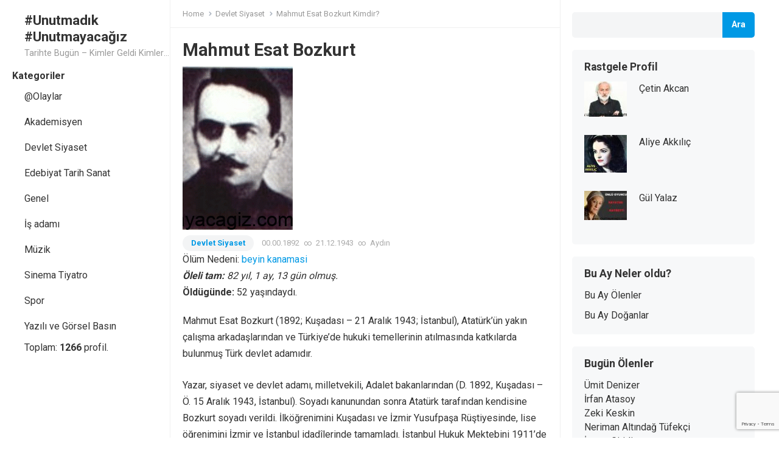

--- FILE ---
content_type: text/html; charset=UTF-8
request_url: https://unutmayacagiz.com/mahmut-esat-bozkurt/
body_size: 16607
content:
<!DOCTYPE html>
<html dir="ltr" lang="tr" prefix="og: https://ogp.me/ns#">
<head>
<meta charset="UTF-8">
<meta name="viewport" content="width=device-width, initial-scale=1">
<meta http-equiv="X-UA-Compatible" content="IE=edge">
<meta name="HandheldFriendly" content="true">
<link rel="profile" href="http://gmpg.org/xfn/11">
<link rel="preconnect" href="https://fonts.googleapis.com">
<link rel="preconnect" href="https://fonts.gstatic.com" crossorigin>
<title>Mahmut Esat Bozkurt - #Unutmadık #Unutmayacağız</title>

		<!-- All in One SEO 4.9.3 - aioseo.com -->
	<meta name="description" content="Mahmut Esat Bozkurt (1892; Kuşadası - 21 Aralık 1943; İstanbul), Atatürk&#039;ün yakın çalışma arkadaşlarından ve Türkiye&#039;de hukuki temellerinin atılmasında katkılarda bulunmuş Türk devlet adamıdır. Yazar, siyaset ve devlet adamı, milletvekili, Adalet bakanlarından (D. 1892, Kuşadası – Ö. 15 Aralık 1943, İstanbul). Soyadı kanunundan sonra Atatürk tarafından kendisine Bozkurt soyadı verildi. İlköğrenimini Kuşadası ve İzmir Yusufpaşa" />
	<meta name="robots" content="max-image-preview:large" />
	<meta name="author" content="admin"/>
	<link rel="canonical" href="https://unutmayacagiz.com/mahmut-esat-bozkurt/" />
	<meta name="generator" content="All in One SEO (AIOSEO) 4.9.3" />
		<meta property="og:locale" content="tr_TR" />
		<meta property="og:site_name" content="#Unutmadık #Unutmayacağız - Tarihte Bugün - Kimler Geldi Kimler Geçti.." />
		<meta property="og:type" content="article" />
		<meta property="og:title" content="Mahmut Esat Bozkurt - #Unutmadık #Unutmayacağız" />
		<meta property="og:description" content="Mahmut Esat Bozkurt (1892; Kuşadası - 21 Aralık 1943; İstanbul), Atatürk&#039;ün yakın çalışma arkadaşlarından ve Türkiye&#039;de hukuki temellerinin atılmasında katkılarda bulunmuş Türk devlet adamıdır. Yazar, siyaset ve devlet adamı, milletvekili, Adalet bakanlarından (D. 1892, Kuşadası – Ö. 15 Aralık 1943, İstanbul). Soyadı kanunundan sonra Atatürk tarafından kendisine Bozkurt soyadı verildi. İlköğrenimini Kuşadası ve İzmir Yusufpaşa" />
		<meta property="og:url" content="https://unutmayacagiz.com/mahmut-esat-bozkurt/" />
		<meta property="article:published_time" content="2021-12-25T12:11:28+00:00" />
		<meta property="article:modified_time" content="2022-12-21T08:00:37+00:00" />
		<meta name="twitter:card" content="summary_large_image" />
		<meta name="twitter:site" content="@unutmayacagiz" />
		<meta name="twitter:title" content="Mahmut Esat Bozkurt - #Unutmadık #Unutmayacağız" />
		<meta name="twitter:description" content="Mahmut Esat Bozkurt (1892; Kuşadası - 21 Aralık 1943; İstanbul), Atatürk&#039;ün yakın çalışma arkadaşlarından ve Türkiye&#039;de hukuki temellerinin atılmasında katkılarda bulunmuş Türk devlet adamıdır. Yazar, siyaset ve devlet adamı, milletvekili, Adalet bakanlarından (D. 1892, Kuşadası – Ö. 15 Aralık 1943, İstanbul). Soyadı kanunundan sonra Atatürk tarafından kendisine Bozkurt soyadı verildi. İlköğrenimini Kuşadası ve İzmir Yusufpaşa" />
		<meta name="twitter:creator" content="@unutmayacagiz" />
		<meta name="twitter:image" content="https://unutmayacagiz.com/wp-content/uploads/2021/12/Mahmut_Esat_Bozkurt.gif?v=1640614574" />
		<script type="application/ld+json" class="aioseo-schema">
			{"@context":"https:\/\/schema.org","@graph":[{"@type":"BlogPosting","@id":"https:\/\/unutmayacagiz.com\/mahmut-esat-bozkurt\/#blogposting","name":"Mahmut Esat Bozkurt - #Unutmad\u0131k #Unutmayaca\u011f\u0131z","headline":"Mahmut Esat Bozkurt","author":{"@id":"https:\/\/unutmayacagiz.com\/author\/admin\/#author"},"publisher":{"@id":"https:\/\/unutmayacagiz.com\/#organization"},"image":{"@type":"ImageObject","url":"https:\/\/unutmayacagiz.com\/wp-content\/uploads\/2021\/12\/Mahmut_Esat_Bozkurt.gif?v=1640614574","width":181,"height":269},"datePublished":"2021-12-25T15:11:28+03:00","dateModified":"2022-12-21T11:00:37+03:00","inLanguage":"tr-TR","mainEntityOfPage":{"@id":"https:\/\/unutmayacagiz.com\/mahmut-esat-bozkurt\/#webpage"},"isPartOf":{"@id":"https:\/\/unutmayacagiz.com\/mahmut-esat-bozkurt\/#webpage"},"articleSection":"Devlet Siyaset, beyin kanamasi, bozkurt, devlet, esat, \u0130stanbul, mahmut, siyaset"},{"@type":"BreadcrumbList","@id":"https:\/\/unutmayacagiz.com\/mahmut-esat-bozkurt\/#breadcrumblist","itemListElement":[{"@type":"ListItem","@id":"https:\/\/unutmayacagiz.com#listItem","position":1,"name":"Ev","item":"https:\/\/unutmayacagiz.com","nextItem":{"@type":"ListItem","@id":"https:\/\/unutmayacagiz.com\/category\/devlet-siyaset\/#listItem","name":"Devlet Siyaset"}},{"@type":"ListItem","@id":"https:\/\/unutmayacagiz.com\/category\/devlet-siyaset\/#listItem","position":2,"name":"Devlet Siyaset","item":"https:\/\/unutmayacagiz.com\/category\/devlet-siyaset\/","nextItem":{"@type":"ListItem","@id":"https:\/\/unutmayacagiz.com\/mahmut-esat-bozkurt\/#listItem","name":"Mahmut Esat Bozkurt"},"previousItem":{"@type":"ListItem","@id":"https:\/\/unutmayacagiz.com#listItem","name":"Ev"}},{"@type":"ListItem","@id":"https:\/\/unutmayacagiz.com\/mahmut-esat-bozkurt\/#listItem","position":3,"name":"Mahmut Esat Bozkurt","previousItem":{"@type":"ListItem","@id":"https:\/\/unutmayacagiz.com\/category\/devlet-siyaset\/#listItem","name":"Devlet Siyaset"}}]},{"@type":"Organization","@id":"https:\/\/unutmayacagiz.com\/#organization","name":"Unutmad\u0131k | Unutmayaca\u011f\u0131z | Hep Hat\u0131rlayaca\u011f\u0131z","description":"Tarihte Bug\u00fcn - Kimler Geldi Kimler Ge\u00e7ti..","url":"https:\/\/unutmayacagiz.com\/","sameAs":["https:\/\/twitter.com\/unutmayacagiz"]},{"@type":"Person","@id":"https:\/\/unutmayacagiz.com\/author\/admin\/#author","url":"https:\/\/unutmayacagiz.com\/author\/admin\/","name":"admin","image":{"@type":"ImageObject","@id":"https:\/\/unutmayacagiz.com\/mahmut-esat-bozkurt\/#authorImage","url":"https:\/\/secure.gravatar.com\/avatar\/daab70454d41530d9120b182970efff54ea84c1c57b1b845c1eec0336b0d96c2?s=96&d=mm&r=g","width":96,"height":96,"caption":"admin"}},{"@type":"WebPage","@id":"https:\/\/unutmayacagiz.com\/mahmut-esat-bozkurt\/#webpage","url":"https:\/\/unutmayacagiz.com\/mahmut-esat-bozkurt\/","name":"Mahmut Esat Bozkurt - #Unutmad\u0131k #Unutmayaca\u011f\u0131z","description":"Mahmut Esat Bozkurt (1892; Ku\u015fadas\u0131 - 21 Aral\u0131k 1943; \u0130stanbul), Atat\u00fcrk'\u00fcn yak\u0131n \u00e7al\u0131\u015fma arkada\u015flar\u0131ndan ve T\u00fcrkiye'de hukuki temellerinin at\u0131lmas\u0131nda katk\u0131larda bulunmu\u015f T\u00fcrk devlet adam\u0131d\u0131r. Yazar, siyaset ve devlet adam\u0131, milletvekili, Adalet bakanlar\u0131ndan (D. 1892, Ku\u015fadas\u0131 \u2013 \u00d6. 15 Aral\u0131k 1943, \u0130stanbul). Soyad\u0131 kanunundan sonra Atat\u00fcrk taraf\u0131ndan kendisine Bozkurt soyad\u0131 verildi. \u0130lk\u00f6\u011frenimini Ku\u015fadas\u0131 ve \u0130zmir Yusufpa\u015fa","inLanguage":"tr-TR","isPartOf":{"@id":"https:\/\/unutmayacagiz.com\/#website"},"breadcrumb":{"@id":"https:\/\/unutmayacagiz.com\/mahmut-esat-bozkurt\/#breadcrumblist"},"author":{"@id":"https:\/\/unutmayacagiz.com\/author\/admin\/#author"},"creator":{"@id":"https:\/\/unutmayacagiz.com\/author\/admin\/#author"},"image":{"@type":"ImageObject","url":"https:\/\/unutmayacagiz.com\/wp-content\/uploads\/2021\/12\/Mahmut_Esat_Bozkurt.gif?v=1640614574","@id":"https:\/\/unutmayacagiz.com\/mahmut-esat-bozkurt\/#mainImage","width":181,"height":269},"primaryImageOfPage":{"@id":"https:\/\/unutmayacagiz.com\/mahmut-esat-bozkurt\/#mainImage"},"datePublished":"2021-12-25T15:11:28+03:00","dateModified":"2022-12-21T11:00:37+03:00"},{"@type":"WebSite","@id":"https:\/\/unutmayacagiz.com\/#website","url":"https:\/\/unutmayacagiz.com\/","name":"Unutmad\u0131k | Unutmayaca\u011f\u0131z | Hep Hat\u0131rlayaca\u011f\u0131z |#unutmayaca\u011f\u0131z","description":"Tarihte Bug\u00fcn - Kimler Geldi Kimler Ge\u00e7ti..","inLanguage":"tr-TR","publisher":{"@id":"https:\/\/unutmayacagiz.com\/#organization"}}]}
		</script>
		<!-- All in One SEO -->

<link rel='dns-prefetch' href='//www.googletagmanager.com' />
<link rel='dns-prefetch' href='//fonts.googleapis.com' />
<link rel='dns-prefetch' href='//pagead2.googlesyndication.com' />
<link rel="alternate" type="application/rss+xml" title="#Unutmadık #Unutmayacağız &raquo; akışı" href="https://unutmayacagiz.com/feed/" />
<link rel="alternate" type="application/rss+xml" title="#Unutmadık #Unutmayacağız &raquo; yorum akışı" href="https://unutmayacagiz.com/comments/feed/" />
<link rel="alternate" title="oEmbed (JSON)" type="application/json+oembed" href="https://unutmayacagiz.com/wp-json/oembed/1.0/embed?url=https%3A%2F%2Funutmayacagiz.com%2Fmahmut-esat-bozkurt%2F" />
<link rel="alternate" title="oEmbed (XML)" type="text/xml+oembed" href="https://unutmayacagiz.com/wp-json/oembed/1.0/embed?url=https%3A%2F%2Funutmayacagiz.com%2Fmahmut-esat-bozkurt%2F&#038;format=xml" />
		<!-- This site uses the Google Analytics by MonsterInsights plugin v9.11.1 - Using Analytics tracking - https://www.monsterinsights.com/ -->
		<!-- Note: MonsterInsights is not currently configured on this site. The site owner needs to authenticate with Google Analytics in the MonsterInsights settings panel. -->
					<!-- No tracking code set -->
				<!-- / Google Analytics by MonsterInsights -->
		<style id='wp-img-auto-sizes-contain-inline-css' type='text/css'>
img:is([sizes=auto i],[sizes^="auto," i]){contain-intrinsic-size:3000px 1500px}
/*# sourceURL=wp-img-auto-sizes-contain-inline-css */
</style>
<link rel='stylesheet' id='dashicons-css' href='https://unutmayacagiz.com/wp-includes/css/dashicons.min.css?ver=6.9' type='text/css' media='all' />
<link rel='stylesheet' id='post-views-counter-frontend-css' href='https://unutmayacagiz.com/wp-content/plugins/post-views-counter/css/frontend.css?ver=1.7.4' type='text/css' media='all' />
<style id='wp-emoji-styles-inline-css' type='text/css'>

	img.wp-smiley, img.emoji {
		display: inline !important;
		border: none !important;
		box-shadow: none !important;
		height: 1em !important;
		width: 1em !important;
		margin: 0 0.07em !important;
		vertical-align: -0.1em !important;
		background: none !important;
		padding: 0 !important;
	}
/*# sourceURL=wp-emoji-styles-inline-css */
</style>
<style id='wp-block-library-inline-css' type='text/css'>
:root{--wp-block-synced-color:#7a00df;--wp-block-synced-color--rgb:122,0,223;--wp-bound-block-color:var(--wp-block-synced-color);--wp-editor-canvas-background:#ddd;--wp-admin-theme-color:#007cba;--wp-admin-theme-color--rgb:0,124,186;--wp-admin-theme-color-darker-10:#006ba1;--wp-admin-theme-color-darker-10--rgb:0,107,160.5;--wp-admin-theme-color-darker-20:#005a87;--wp-admin-theme-color-darker-20--rgb:0,90,135;--wp-admin-border-width-focus:2px}@media (min-resolution:192dpi){:root{--wp-admin-border-width-focus:1.5px}}.wp-element-button{cursor:pointer}:root .has-very-light-gray-background-color{background-color:#eee}:root .has-very-dark-gray-background-color{background-color:#313131}:root .has-very-light-gray-color{color:#eee}:root .has-very-dark-gray-color{color:#313131}:root .has-vivid-green-cyan-to-vivid-cyan-blue-gradient-background{background:linear-gradient(135deg,#00d084,#0693e3)}:root .has-purple-crush-gradient-background{background:linear-gradient(135deg,#34e2e4,#4721fb 50%,#ab1dfe)}:root .has-hazy-dawn-gradient-background{background:linear-gradient(135deg,#faaca8,#dad0ec)}:root .has-subdued-olive-gradient-background{background:linear-gradient(135deg,#fafae1,#67a671)}:root .has-atomic-cream-gradient-background{background:linear-gradient(135deg,#fdd79a,#004a59)}:root .has-nightshade-gradient-background{background:linear-gradient(135deg,#330968,#31cdcf)}:root .has-midnight-gradient-background{background:linear-gradient(135deg,#020381,#2874fc)}:root{--wp--preset--font-size--normal:16px;--wp--preset--font-size--huge:42px}.has-regular-font-size{font-size:1em}.has-larger-font-size{font-size:2.625em}.has-normal-font-size{font-size:var(--wp--preset--font-size--normal)}.has-huge-font-size{font-size:var(--wp--preset--font-size--huge)}.has-text-align-center{text-align:center}.has-text-align-left{text-align:left}.has-text-align-right{text-align:right}.has-fit-text{white-space:nowrap!important}#end-resizable-editor-section{display:none}.aligncenter{clear:both}.items-justified-left{justify-content:flex-start}.items-justified-center{justify-content:center}.items-justified-right{justify-content:flex-end}.items-justified-space-between{justify-content:space-between}.screen-reader-text{border:0;clip-path:inset(50%);height:1px;margin:-1px;overflow:hidden;padding:0;position:absolute;width:1px;word-wrap:normal!important}.screen-reader-text:focus{background-color:#ddd;clip-path:none;color:#444;display:block;font-size:1em;height:auto;left:5px;line-height:normal;padding:15px 23px 14px;text-decoration:none;top:5px;width:auto;z-index:100000}html :where(.has-border-color){border-style:solid}html :where([style*=border-top-color]){border-top-style:solid}html :where([style*=border-right-color]){border-right-style:solid}html :where([style*=border-bottom-color]){border-bottom-style:solid}html :where([style*=border-left-color]){border-left-style:solid}html :where([style*=border-width]){border-style:solid}html :where([style*=border-top-width]){border-top-style:solid}html :where([style*=border-right-width]){border-right-style:solid}html :where([style*=border-bottom-width]){border-bottom-style:solid}html :where([style*=border-left-width]){border-left-style:solid}html :where(img[class*=wp-image-]){height:auto;max-width:100%}:where(figure){margin:0 0 1em}html :where(.is-position-sticky){--wp-admin--admin-bar--position-offset:var(--wp-admin--admin-bar--height,0px)}@media screen and (max-width:600px){html :where(.is-position-sticky){--wp-admin--admin-bar--position-offset:0px}}

/*# sourceURL=wp-block-library-inline-css */
</style><style id='wp-block-heading-inline-css' type='text/css'>
h1:where(.wp-block-heading).has-background,h2:where(.wp-block-heading).has-background,h3:where(.wp-block-heading).has-background,h4:where(.wp-block-heading).has-background,h5:where(.wp-block-heading).has-background,h6:where(.wp-block-heading).has-background{padding:1.25em 2.375em}h1.has-text-align-left[style*=writing-mode]:where([style*=vertical-lr]),h1.has-text-align-right[style*=writing-mode]:where([style*=vertical-rl]),h2.has-text-align-left[style*=writing-mode]:where([style*=vertical-lr]),h2.has-text-align-right[style*=writing-mode]:where([style*=vertical-rl]),h3.has-text-align-left[style*=writing-mode]:where([style*=vertical-lr]),h3.has-text-align-right[style*=writing-mode]:where([style*=vertical-rl]),h4.has-text-align-left[style*=writing-mode]:where([style*=vertical-lr]),h4.has-text-align-right[style*=writing-mode]:where([style*=vertical-rl]),h5.has-text-align-left[style*=writing-mode]:where([style*=vertical-lr]),h5.has-text-align-right[style*=writing-mode]:where([style*=vertical-rl]),h6.has-text-align-left[style*=writing-mode]:where([style*=vertical-lr]),h6.has-text-align-right[style*=writing-mode]:where([style*=vertical-rl]){rotate:180deg}
/*# sourceURL=https://unutmayacagiz.com/wp-includes/blocks/heading/style.min.css */
</style>
<style id='wp-block-search-inline-css' type='text/css'>
.wp-block-search__button{margin-left:10px;word-break:normal}.wp-block-search__button.has-icon{line-height:0}.wp-block-search__button svg{height:1.25em;min-height:24px;min-width:24px;width:1.25em;fill:currentColor;vertical-align:text-bottom}:where(.wp-block-search__button){border:1px solid #ccc;padding:6px 10px}.wp-block-search__inside-wrapper{display:flex;flex:auto;flex-wrap:nowrap;max-width:100%}.wp-block-search__label{width:100%}.wp-block-search.wp-block-search__button-only .wp-block-search__button{box-sizing:border-box;display:flex;flex-shrink:0;justify-content:center;margin-left:0;max-width:100%}.wp-block-search.wp-block-search__button-only .wp-block-search__inside-wrapper{min-width:0!important;transition-property:width}.wp-block-search.wp-block-search__button-only .wp-block-search__input{flex-basis:100%;transition-duration:.3s}.wp-block-search.wp-block-search__button-only.wp-block-search__searchfield-hidden,.wp-block-search.wp-block-search__button-only.wp-block-search__searchfield-hidden .wp-block-search__inside-wrapper{overflow:hidden}.wp-block-search.wp-block-search__button-only.wp-block-search__searchfield-hidden .wp-block-search__input{border-left-width:0!important;border-right-width:0!important;flex-basis:0;flex-grow:0;margin:0;min-width:0!important;padding-left:0!important;padding-right:0!important;width:0!important}:where(.wp-block-search__input){appearance:none;border:1px solid #949494;flex-grow:1;font-family:inherit;font-size:inherit;font-style:inherit;font-weight:inherit;letter-spacing:inherit;line-height:inherit;margin-left:0;margin-right:0;min-width:3rem;padding:8px;text-decoration:unset!important;text-transform:inherit}:where(.wp-block-search__button-inside .wp-block-search__inside-wrapper){background-color:#fff;border:1px solid #949494;box-sizing:border-box;padding:4px}:where(.wp-block-search__button-inside .wp-block-search__inside-wrapper) .wp-block-search__input{border:none;border-radius:0;padding:0 4px}:where(.wp-block-search__button-inside .wp-block-search__inside-wrapper) .wp-block-search__input:focus{outline:none}:where(.wp-block-search__button-inside .wp-block-search__inside-wrapper) :where(.wp-block-search__button){padding:4px 8px}.wp-block-search.aligncenter .wp-block-search__inside-wrapper{margin:auto}.wp-block[data-align=right] .wp-block-search.wp-block-search__button-only .wp-block-search__inside-wrapper{float:right}
/*# sourceURL=https://unutmayacagiz.com/wp-includes/blocks/search/style.min.css */
</style>
<style id='wp-block-search-theme-inline-css' type='text/css'>
.wp-block-search .wp-block-search__label{font-weight:700}.wp-block-search__button{border:1px solid #ccc;padding:.375em .625em}
/*# sourceURL=https://unutmayacagiz.com/wp-includes/blocks/search/theme.min.css */
</style>
<style id='wp-block-group-inline-css' type='text/css'>
.wp-block-group{box-sizing:border-box}:where(.wp-block-group.wp-block-group-is-layout-constrained){position:relative}
/*# sourceURL=https://unutmayacagiz.com/wp-includes/blocks/group/style.min.css */
</style>
<style id='wp-block-group-theme-inline-css' type='text/css'>
:where(.wp-block-group.has-background){padding:1.25em 2.375em}
/*# sourceURL=https://unutmayacagiz.com/wp-includes/blocks/group/theme.min.css */
</style>
<style id='global-styles-inline-css' type='text/css'>
:root{--wp--preset--aspect-ratio--square: 1;--wp--preset--aspect-ratio--4-3: 4/3;--wp--preset--aspect-ratio--3-4: 3/4;--wp--preset--aspect-ratio--3-2: 3/2;--wp--preset--aspect-ratio--2-3: 2/3;--wp--preset--aspect-ratio--16-9: 16/9;--wp--preset--aspect-ratio--9-16: 9/16;--wp--preset--color--black: #000000;--wp--preset--color--cyan-bluish-gray: #abb8c3;--wp--preset--color--white: #ffffff;--wp--preset--color--pale-pink: #f78da7;--wp--preset--color--vivid-red: #cf2e2e;--wp--preset--color--luminous-vivid-orange: #ff6900;--wp--preset--color--luminous-vivid-amber: #fcb900;--wp--preset--color--light-green-cyan: #7bdcb5;--wp--preset--color--vivid-green-cyan: #00d084;--wp--preset--color--pale-cyan-blue: #8ed1fc;--wp--preset--color--vivid-cyan-blue: #0693e3;--wp--preset--color--vivid-purple: #9b51e0;--wp--preset--gradient--vivid-cyan-blue-to-vivid-purple: linear-gradient(135deg,rgb(6,147,227) 0%,rgb(155,81,224) 100%);--wp--preset--gradient--light-green-cyan-to-vivid-green-cyan: linear-gradient(135deg,rgb(122,220,180) 0%,rgb(0,208,130) 100%);--wp--preset--gradient--luminous-vivid-amber-to-luminous-vivid-orange: linear-gradient(135deg,rgb(252,185,0) 0%,rgb(255,105,0) 100%);--wp--preset--gradient--luminous-vivid-orange-to-vivid-red: linear-gradient(135deg,rgb(255,105,0) 0%,rgb(207,46,46) 100%);--wp--preset--gradient--very-light-gray-to-cyan-bluish-gray: linear-gradient(135deg,rgb(238,238,238) 0%,rgb(169,184,195) 100%);--wp--preset--gradient--cool-to-warm-spectrum: linear-gradient(135deg,rgb(74,234,220) 0%,rgb(151,120,209) 20%,rgb(207,42,186) 40%,rgb(238,44,130) 60%,rgb(251,105,98) 80%,rgb(254,248,76) 100%);--wp--preset--gradient--blush-light-purple: linear-gradient(135deg,rgb(255,206,236) 0%,rgb(152,150,240) 100%);--wp--preset--gradient--blush-bordeaux: linear-gradient(135deg,rgb(254,205,165) 0%,rgb(254,45,45) 50%,rgb(107,0,62) 100%);--wp--preset--gradient--luminous-dusk: linear-gradient(135deg,rgb(255,203,112) 0%,rgb(199,81,192) 50%,rgb(65,88,208) 100%);--wp--preset--gradient--pale-ocean: linear-gradient(135deg,rgb(255,245,203) 0%,rgb(182,227,212) 50%,rgb(51,167,181) 100%);--wp--preset--gradient--electric-grass: linear-gradient(135deg,rgb(202,248,128) 0%,rgb(113,206,126) 100%);--wp--preset--gradient--midnight: linear-gradient(135deg,rgb(2,3,129) 0%,rgb(40,116,252) 100%);--wp--preset--font-size--small: 13px;--wp--preset--font-size--medium: 20px;--wp--preset--font-size--large: 36px;--wp--preset--font-size--x-large: 42px;--wp--preset--spacing--20: 0.44rem;--wp--preset--spacing--30: 0.67rem;--wp--preset--spacing--40: 1rem;--wp--preset--spacing--50: 1.5rem;--wp--preset--spacing--60: 2.25rem;--wp--preset--spacing--70: 3.38rem;--wp--preset--spacing--80: 5.06rem;--wp--preset--shadow--natural: 6px 6px 9px rgba(0, 0, 0, 0.2);--wp--preset--shadow--deep: 12px 12px 50px rgba(0, 0, 0, 0.4);--wp--preset--shadow--sharp: 6px 6px 0px rgba(0, 0, 0, 0.2);--wp--preset--shadow--outlined: 6px 6px 0px -3px rgb(255, 255, 255), 6px 6px rgb(0, 0, 0);--wp--preset--shadow--crisp: 6px 6px 0px rgb(0, 0, 0);}:where(.is-layout-flex){gap: 0.5em;}:where(.is-layout-grid){gap: 0.5em;}body .is-layout-flex{display: flex;}.is-layout-flex{flex-wrap: wrap;align-items: center;}.is-layout-flex > :is(*, div){margin: 0;}body .is-layout-grid{display: grid;}.is-layout-grid > :is(*, div){margin: 0;}:where(.wp-block-columns.is-layout-flex){gap: 2em;}:where(.wp-block-columns.is-layout-grid){gap: 2em;}:where(.wp-block-post-template.is-layout-flex){gap: 1.25em;}:where(.wp-block-post-template.is-layout-grid){gap: 1.25em;}.has-black-color{color: var(--wp--preset--color--black) !important;}.has-cyan-bluish-gray-color{color: var(--wp--preset--color--cyan-bluish-gray) !important;}.has-white-color{color: var(--wp--preset--color--white) !important;}.has-pale-pink-color{color: var(--wp--preset--color--pale-pink) !important;}.has-vivid-red-color{color: var(--wp--preset--color--vivid-red) !important;}.has-luminous-vivid-orange-color{color: var(--wp--preset--color--luminous-vivid-orange) !important;}.has-luminous-vivid-amber-color{color: var(--wp--preset--color--luminous-vivid-amber) !important;}.has-light-green-cyan-color{color: var(--wp--preset--color--light-green-cyan) !important;}.has-vivid-green-cyan-color{color: var(--wp--preset--color--vivid-green-cyan) !important;}.has-pale-cyan-blue-color{color: var(--wp--preset--color--pale-cyan-blue) !important;}.has-vivid-cyan-blue-color{color: var(--wp--preset--color--vivid-cyan-blue) !important;}.has-vivid-purple-color{color: var(--wp--preset--color--vivid-purple) !important;}.has-black-background-color{background-color: var(--wp--preset--color--black) !important;}.has-cyan-bluish-gray-background-color{background-color: var(--wp--preset--color--cyan-bluish-gray) !important;}.has-white-background-color{background-color: var(--wp--preset--color--white) !important;}.has-pale-pink-background-color{background-color: var(--wp--preset--color--pale-pink) !important;}.has-vivid-red-background-color{background-color: var(--wp--preset--color--vivid-red) !important;}.has-luminous-vivid-orange-background-color{background-color: var(--wp--preset--color--luminous-vivid-orange) !important;}.has-luminous-vivid-amber-background-color{background-color: var(--wp--preset--color--luminous-vivid-amber) !important;}.has-light-green-cyan-background-color{background-color: var(--wp--preset--color--light-green-cyan) !important;}.has-vivid-green-cyan-background-color{background-color: var(--wp--preset--color--vivid-green-cyan) !important;}.has-pale-cyan-blue-background-color{background-color: var(--wp--preset--color--pale-cyan-blue) !important;}.has-vivid-cyan-blue-background-color{background-color: var(--wp--preset--color--vivid-cyan-blue) !important;}.has-vivid-purple-background-color{background-color: var(--wp--preset--color--vivid-purple) !important;}.has-black-border-color{border-color: var(--wp--preset--color--black) !important;}.has-cyan-bluish-gray-border-color{border-color: var(--wp--preset--color--cyan-bluish-gray) !important;}.has-white-border-color{border-color: var(--wp--preset--color--white) !important;}.has-pale-pink-border-color{border-color: var(--wp--preset--color--pale-pink) !important;}.has-vivid-red-border-color{border-color: var(--wp--preset--color--vivid-red) !important;}.has-luminous-vivid-orange-border-color{border-color: var(--wp--preset--color--luminous-vivid-orange) !important;}.has-luminous-vivid-amber-border-color{border-color: var(--wp--preset--color--luminous-vivid-amber) !important;}.has-light-green-cyan-border-color{border-color: var(--wp--preset--color--light-green-cyan) !important;}.has-vivid-green-cyan-border-color{border-color: var(--wp--preset--color--vivid-green-cyan) !important;}.has-pale-cyan-blue-border-color{border-color: var(--wp--preset--color--pale-cyan-blue) !important;}.has-vivid-cyan-blue-border-color{border-color: var(--wp--preset--color--vivid-cyan-blue) !important;}.has-vivid-purple-border-color{border-color: var(--wp--preset--color--vivid-purple) !important;}.has-vivid-cyan-blue-to-vivid-purple-gradient-background{background: var(--wp--preset--gradient--vivid-cyan-blue-to-vivid-purple) !important;}.has-light-green-cyan-to-vivid-green-cyan-gradient-background{background: var(--wp--preset--gradient--light-green-cyan-to-vivid-green-cyan) !important;}.has-luminous-vivid-amber-to-luminous-vivid-orange-gradient-background{background: var(--wp--preset--gradient--luminous-vivid-amber-to-luminous-vivid-orange) !important;}.has-luminous-vivid-orange-to-vivid-red-gradient-background{background: var(--wp--preset--gradient--luminous-vivid-orange-to-vivid-red) !important;}.has-very-light-gray-to-cyan-bluish-gray-gradient-background{background: var(--wp--preset--gradient--very-light-gray-to-cyan-bluish-gray) !important;}.has-cool-to-warm-spectrum-gradient-background{background: var(--wp--preset--gradient--cool-to-warm-spectrum) !important;}.has-blush-light-purple-gradient-background{background: var(--wp--preset--gradient--blush-light-purple) !important;}.has-blush-bordeaux-gradient-background{background: var(--wp--preset--gradient--blush-bordeaux) !important;}.has-luminous-dusk-gradient-background{background: var(--wp--preset--gradient--luminous-dusk) !important;}.has-pale-ocean-gradient-background{background: var(--wp--preset--gradient--pale-ocean) !important;}.has-electric-grass-gradient-background{background: var(--wp--preset--gradient--electric-grass) !important;}.has-midnight-gradient-background{background: var(--wp--preset--gradient--midnight) !important;}.has-small-font-size{font-size: var(--wp--preset--font-size--small) !important;}.has-medium-font-size{font-size: var(--wp--preset--font-size--medium) !important;}.has-large-font-size{font-size: var(--wp--preset--font-size--large) !important;}.has-x-large-font-size{font-size: var(--wp--preset--font-size--x-large) !important;}
/*# sourceURL=global-styles-inline-css */
</style>

<style id='classic-theme-styles-inline-css' type='text/css'>
/*! This file is auto-generated */
.wp-block-button__link{color:#fff;background-color:#32373c;border-radius:9999px;box-shadow:none;text-decoration:none;padding:calc(.667em + 2px) calc(1.333em + 2px);font-size:1.125em}.wp-block-file__button{background:#32373c;color:#fff;text-decoration:none}
/*# sourceURL=/wp-includes/css/classic-themes.min.css */
</style>
<link rel='stylesheet' id='contact-form-7-css' href='https://unutmayacagiz.com/wp-content/plugins/contact-form-7/includes/css/styles.css?ver=6.1.4' type='text/css' media='all' />
<link rel='stylesheet' id='ics-survey-style-css-css' href='https://unutmayacagiz.com/wp-content/plugins/ics-custom-posts/css/style.css?ver=1.0' type='text/css' media='all' />
<link rel='stylesheet' id='enjoyblog-googlefonts-css' href='https://fonts.googleapis.com/css2?family=Roboto:wght@400;700&#038;display=swap' type='text/css' media='all' />
<link rel='stylesheet' id='enjoyblog-style-css' href='https://unutmayacagiz.com/wp-content/themes/enjoyblog/style.css?ver=20211101' type='text/css' media='all' />
<link rel='stylesheet' id='enjoyblog-responsive-style-css' href='https://unutmayacagiz.com/wp-content/themes/enjoyblog/responsive.css?ver=20211101' type='text/css' media='all' />
<link rel='stylesheet' id='font-awesome-style-css' href='https://unutmayacagiz.com/wp-content/themes/enjoyblog/assets/css/font-awesome.css?ver=20211101' type='text/css' media='all' />
<link rel='stylesheet' id='genericons-style-css' href='https://unutmayacagiz.com/wp-content/themes/enjoyblog/genericons/genericons.css?ver=6.9' type='text/css' media='all' />
<link rel='stylesheet' id='taxopress-frontend-css-css' href='https://unutmayacagiz.com/wp-content/plugins/simple-tags/assets/frontend/css/frontend.css?ver=3.41.0' type='text/css' media='all' />
<link rel='stylesheet' id='arpw-style-css' href='https://unutmayacagiz.com/wp-content/plugins/advanced-random-posts-widget/assets/css/arpw-frontend.css?ver=6.9' type='text/css' media='all' />
<script type="text/javascript" src="https://unutmayacagiz.com/wp-includes/js/jquery/jquery.min.js?ver=3.7.1" id="jquery-core-js"></script>
<script type="text/javascript" src="https://unutmayacagiz.com/wp-includes/js/jquery/jquery-migrate.min.js?ver=3.4.1" id="jquery-migrate-js"></script>
<script type="text/javascript" src="https://unutmayacagiz.com/wp-content/plugins/simple-tags/assets/frontend/js/frontend.js?ver=3.41.0" id="taxopress-frontend-js-js"></script>

<!-- Site Kit tarafından eklenen Google etiketi (gtag.js) snippet&#039;i -->
<!-- Google Analytics snippet added by Site Kit -->
<script type="text/javascript" src="https://www.googletagmanager.com/gtag/js?id=GT-M3LBSRZJ" id="google_gtagjs-js" async></script>
<script type="text/javascript" id="google_gtagjs-js-after">
/* <![CDATA[ */
window.dataLayer = window.dataLayer || [];function gtag(){dataLayer.push(arguments);}
gtag("set","linker",{"domains":["unutmayacagiz.com"]});
gtag("js", new Date());
gtag("set", "developer_id.dZTNiMT", true);
gtag("config", "GT-M3LBSRZJ");
//# sourceURL=google_gtagjs-js-after
/* ]]> */
</script>
<link rel="https://api.w.org/" href="https://unutmayacagiz.com/wp-json/" /><link rel="alternate" title="JSON" type="application/json" href="https://unutmayacagiz.com/wp-json/wp/v2/posts/2237" /><link rel="EditURI" type="application/rsd+xml" title="RSD" href="https://unutmayacagiz.com/xmlrpc.php?rsd" />
<meta name="generator" content="WordPress 6.9" />
<link rel='shortlink' href='https://unutmayacagiz.com/?p=2237' />
<meta name="generator" content="Site Kit by Google 1.171.0" /><!-- HFCM by 99 Robots - Snippet # 1: adsense -->
<script async src="https://pagead2.googlesyndication.com/pagead/js/adsbygoogle.js?client=ca-pub-2245112698536275"
     crossorigin="anonymous"></script>
<!-- /end HFCM by 99 Robots -->
<meta name="twitter:card" content="summary" />
<meta name="twitter:url" content="https://unutmayacagiz.com/mahmut-esat-bozkurt/" />
<meta name="twitter:title" content="Mahmut Esat Bozkurt" />
<meta name="twitter:description" content="Mahmut Esat Bozkurt (1892; Kuşadası &#8211; 21 Aralık 1943; İstanbul), Atatürk&#8217;ün yakın çalışma arkadaşlarından ve Türkiye&#8217;de hukuki temellerinin atılmasında katkılarda bulunmuş Türk devlet adamıdır. Yazar, siyaset ve devlet adamı, milletvekili, Adalet bakanlarından (D. 1892, Kuşadası – Ö. 15 Aralık 1943,... " />
<meta name="twitter:image" content="https://unutmayacagiz.com/wp-content/uploads/2021/12/Mahmut_Esat_Bozkurt.gif?v=1640614574" />

<!-- Site Kit tarafından eklenen Google AdSense meta etiketleri -->
<meta name="google-adsense-platform-account" content="ca-host-pub-2644536267352236">
<meta name="google-adsense-platform-domain" content="sitekit.withgoogle.com">
<!-- Site Kit tarafından eklenen Google AdSense meta etiketlerine son verin -->
<style type="text/css">a.st_tag, a.internal_tag, .st_tag, .internal_tag { text-decoration: underline !important; }</style>
<!-- Google AdSense snippet added by Site Kit -->
<script type="text/javascript" async="async" src="https://pagead2.googlesyndication.com/pagead/js/adsbygoogle.js?client=ca-pub-2245112698536275&amp;host=ca-host-pub-2644536267352236" crossorigin="anonymous"></script>

<!-- End Google AdSense snippet added by Site Kit -->
<link rel="icon" href="https://unutmayacagiz.com/wp-content/uploads/2021/12/unutma2_400x400-1-150x150.jpg?v=1640614295" sizes="32x32" />
<link rel="icon" href="https://unutmayacagiz.com/wp-content/uploads/2021/12/unutma2_400x400-1-300x300.jpg?v=1640614295" sizes="192x192" />
<link rel="apple-touch-icon" href="https://unutmayacagiz.com/wp-content/uploads/2021/12/unutma2_400x400-1-300x300.jpg?v=1640614295" />
<meta name="msapplication-TileImage" content="https://unutmayacagiz.com/wp-content/uploads/2021/12/unutma2_400x400-1-300x300.jpg?v=1640614295" />
</head>

<body class="wp-singular post-template-default single single-post postid-2237 single-format-standard wp-embed-responsive wp-theme-enjoyblog">


<div id="page" class="site no-admin-bar">

	<a class="skip-link screen-reader-text" href="#content">Skip to content</a>

	<header id="masthead" class="site-header clear">

		<div class="site-start container clear">

			<div class="mobile-branding">

				
				
					<div class="site-title-desc">

						<div class="site-title">
							<a href="https://unutmayacagiz.com">#Unutmadık #Unutmayacağız</a>
						</div><!-- .site-title -->	

						<div class="site-description">
							Tarihte Bugün &#8211; Kimler Geldi Kimler Geçti..						</div><!-- .site-desc -->

					</div><!-- .site-title-desc -->

				
			</div><!-- .site-branding -->	

			<div class="header-toggles">
				<button class="toggle nav-toggle mobile-nav-toggle" data-toggle-target=".menu-modal"  data-toggle-body-class="showing-menu-modal" aria-expanded="false" data-set-focus=".close-nav-toggle">
					<span class="toggle-inner">
						<span class="toggle-icon">
							<svg class="svg-icon" aria-hidden="true" role="img" focusable="false" xmlns="http://www.w3.org/2000/svg" width="26" height="7" viewBox="0 0 26 7"><path fill-rule="evenodd" d="M332.5,45 C330.567003,45 329,43.4329966 329,41.5 C329,39.5670034 330.567003,38 332.5,38 C334.432997,38 336,39.5670034 336,41.5 C336,43.4329966 334.432997,45 332.5,45 Z M342,45 C340.067003,45 338.5,43.4329966 338.5,41.5 C338.5,39.5670034 340.067003,38 342,38 C343.932997,38 345.5,39.5670034 345.5,41.5 C345.5,43.4329966 343.932997,45 342,45 Z M351.5,45 C349.567003,45 348,43.4329966 348,41.5 C348,39.5670034 349.567003,38 351.5,38 C353.432997,38 355,39.5670034 355,41.5 C355,43.4329966 353.432997,45 351.5,45 Z" transform="translate(-329 -38)" /></svg>						</span>
						<span class="toggle-text">Menu</span>
					</span>
				</button><!-- .nav-toggle -->
			</div><!-- .header-toggles -->	

		</div><!-- .site-start -->			

	</header><!-- #masthead -->

	<div class="menu-modal cover-modal header-footer-group" data-modal-target-string=".menu-modal">

		<div class="menu-modal-inner modal-inner">

			<div class="menu-wrapper section-inner">

				<div class="menu-top">

					<button class="toggle close-nav-toggle fill-children-current-color" data-toggle-target=".menu-modal" data-toggle-body-class="showing-menu-modal" aria-expanded="false" data-set-focus=".menu-modal">
						<span class="toggle-text">Close Menu</span>
						<svg class="svg-icon" aria-hidden="true" role="img" focusable="false" xmlns="http://www.w3.org/2000/svg" width="16" height="16" viewBox="0 0 16 16"><polygon fill="" fill-rule="evenodd" points="6.852 7.649 .399 1.195 1.445 .149 7.899 6.602 14.352 .149 15.399 1.195 8.945 7.649 15.399 14.102 14.352 15.149 7.899 8.695 1.445 15.149 .399 14.102" /></svg>					</button><!-- .nav-toggle -->

					
					<nav class="mobile-menu" aria-label="Mobile" role="navigation">

						<ul class="modal-menu reset-list-style">

						<li class="page_item page-item-1835"><div class="ancestor-wrapper"><a href="https://unutmayacagiz.com/bu-ay-doganlar/">Bu Ay Doğanlar</a></div><!-- .ancestor-wrapper --></li>
<li class="page_item page-item-1837"><div class="ancestor-wrapper"><a href="https://unutmayacagiz.com/bu-ay-olenler/">Bu Ay Ölenler</a></div><!-- .ancestor-wrapper --></li>
<li class="page_item page-item-1848"><div class="ancestor-wrapper"><a href="https://unutmayacagiz.com/gizlilik-politikasi/">Gizlilik Politikası</a></div><!-- .ancestor-wrapper --></li>
<li class="page_item page-item-1846"><div class="ancestor-wrapper"><a href="https://unutmayacagiz.com/hakkimizda-iletisim/">Hakkımızda - İletişim</a></div><!-- .ancestor-wrapper --></li>
<li class="page_item page-item-1850"><div class="ancestor-wrapper"><a href="https://unutmayacagiz.com/kullanim-sartlari/">Kullanım Şartları</a></div><!-- .ancestor-wrapper --></li>

						</ul>

					</nav>

				</div><!-- .menu-top -->

			</div><!-- .menu-wrapper -->

		</div><!-- .menu-modal-inner -->

	</div><!-- .menu-modal -->		
		
	<div id="content" class="site-content  container">

		<div class="clear">

		<div class="left-sidebar left_sidebar">

	
	<div class="site-branding">

		
		
			<div class="site-title-desc">

				<div class="site-title">
					<h1><a href="https://unutmayacagiz.com">#Unutmadık #Unutmayacağız</a></h1>
				</div><!-- .site-title -->	

				<div class="site-description">
					Tarihte Bugün &#8211; Kimler Geldi Kimler Geçti..				</div><!-- .site-desc -->

			</div><!-- .site-title-desc -->

				
		

	</div><!-- .site-branding -->	

	<nav id="primary-nav" class="primary-navigation">

		
			<ul id="primary-menu" class="sf-menu">
			
				<h2 class="widget-title"><span>Kategoriler</span></h2>
					<li class="cat-item cat-item-10"><a href="https://unutmayacagiz.com/category/olaylar/">@Olaylar</a>
</li>
	<li class="cat-item cat-item-15"><a href="https://unutmayacagiz.com/category/akademisyen/">Akademisyen</a>
</li>
	<li class="cat-item cat-item-7"><a href="https://unutmayacagiz.com/category/devlet-siyaset/">Devlet Siyaset</a>
</li>
	<li class="cat-item cat-item-4"><a href="https://unutmayacagiz.com/category/edebiyat-tarih-sanat/">Edebiyat Tarih Sanat</a>
</li>
	<li class="cat-item cat-item-1"><a href="https://unutmayacagiz.com/category/genel/">Genel</a>
</li>
	<li class="cat-item cat-item-6"><a href="https://unutmayacagiz.com/category/is-adami/">İş adamı</a>
</li>
	<li class="cat-item cat-item-3"><a href="https://unutmayacagiz.com/category/muzik/">Müzik</a>
</li>
	<li class="cat-item cat-item-2"><a href="https://unutmayacagiz.com/category/sinema-tiyatro/">Sinema Tiyatro</a>
</li>
	<li class="cat-item cat-item-8"><a href="https://unutmayacagiz.com/category/spor/">Spor</a>
</li>
	<li class="cat-item cat-item-11"><a href="https://unutmayacagiz.com/category/yazili-ve-gorsel-basin/">Yazılı ve Görsel Basın</a>
</li>
			</ul><!-- .sf-menu -->

		Toplam: <b>
1266</b>
profil.
	</nav><!-- #primary-nav -->	


</div><!-- .left-sidebar -->
	<div class="content-wrap">

	<div id="primary" class="content-area">

		<main id="main" class="site-main">
		
		
<div class="breadcrumbs-nav">
	<a href="https://unutmayacagiz.com">Home</a>
	<span class="post-category"><a href="https://unutmayacagiz.com/category/devlet-siyaset/">Devlet Siyaset</a> </span>
	<span class="post-title">Mahmut Esat Bozkurt Kimdir?</span>

</div>
	

<article id="post-2237" class="post-2237 post type-post status-publish format-standard has-post-thumbnail hentry category-devlet-siyaset tag-beyin-kanamasi tag-bozkurt tag-devlet tag-esat tag-istanbul tag-mahmut tag-siyaset">

	<header class="entry-header">
		<h1 class="entry-title">Mahmut Esat Bozkurt</h1>		
 <img src="https://unutmayacagiz.com/wp-content/uploads/2021/12/Mahmut_Esat_Bozkurt.gif" />

		<div class="entry-meta">
	
			<span class="entry-category"><a href="https://unutmayacagiz.com/category/devlet-siyaset/">Devlet Siyaset</a> </span>
	
	
	
	<span class="entry-date">00.00.1892</span>
	<span class="sep">∞</span>
	<span class='entry-comment'>21.12.1943</span>
			<span class="sep">∞</span>
<span class='entry-comment'><a href="/tag/Aydın">Aydın</a></span>
	</div><!-- .entry-meta -->
Ölüm Nedeni: <a href="/?s=beyin kanamasi">beyin kanamasi</a>
<br>


<B><I>Öleli tam: </B>82 yıl, 1 ay, 13 gün olmuş.</I><br>
					<b>Öldügünde: </b> 52 yaşındaydı.	


		
	</header><!-- .entry-header -->

	<div class="entry-content">
	
		<p>Mahmut Esat Bozkurt (1892; Kuşadası &#8211; 21 Aralık 1943; İstanbul), Atatürk&#8217;ün yakın çalışma arkadaşlarından ve Türkiye&#8217;de hukuki temellerinin atılmasında katkılarda bulunmuş Türk devlet adamıdır.</p>
<p>Yazar, siyaset ve devlet adamı, milletvekili, Adalet bakanlarından (D. 1892, Kuşadası – Ö. 15 Aralık 1943,  İstanbul). Soyadı kanunundan sonra Atatürk tarafından kendisine Bozkurt soyadı verildi.  İlköğrenimini Kuşadası ve İzmir Yusufpaşa Rüştiyesinde, lise öğrenimini İzmir ve İstanbul idadîlerinde tamamladı. İstanbul Hukuk Mektebini 1911’de bitirdi.</p>
<p>1912’de hukuk öğrenimini ilerletmek amacıyla İsviçre’ye gitti. Burada önce Lozan, sonra Fribourg üniversiteleri Hukuk fakültelerinde öğrenim gördü. Doktora sınıf ve kurlarını da bitirdikten sonra hukuk doktoru diploması aldı. Doktorasında “Osmanlı İmparatorluğunun Omuzlarına Yükletilmiş Olan Kapütilasyonların Türkler Tarafından Tek Taraflı Olarak Kaldırılması Hukuka Aykırı Değildir” tezini savundu. Lozan’da kurulan Türk Talebe Cemiyetinin başkanlığını yaptı.</p>
<p>1919’da birkaç arkadaşıyla Millî Mücadeleye katılma kararı alarak Cenevre’den Türkiye’ye döndü ve Kuşadası-İzmir-Aydın bölgesinde zeybeklerle birleşerek işgalcilere karşı mücadele etti.</p>
<p>23 Nisan 1920’de TBMM kurulunca Ankara’ya geldi. I. dönem İzmir milletvekilliğine seçildi. 1922’de Rauf Orbay kabinesinde 1923’e kadar İktisat Bakanlığı yaptı. Kurtuluş Savaşı sonrası Atatürk’ün isteği üzerine İzmir’de ilk kez “Millî İktisat Kongresi”ni topladı. Kasım 1924’te Adliye Bakanlığına getirildi.</p>
<p>Yeni sistemin hukuk alanındaki ilk inkılâplarını Adliye bakanı olarak gerçekleştirdi. Medenî Kanun, Ceza Kanunu, İcra İflâs Kanunu, Deniz ve Kara Ticaret Kanunları, Şapka İnkılâbı Kanununun hazırlanıp kabulü, Adlî Kaza Organının ıslahı ve Ankara Hukuk Mektebinin açılışında payı büyük oldu.</p>
<p>“Bozkurt-Lotüs Davası”nın Lahey Uluslararası Adalet Divanına aksetmesi üzerine bu davada Türkiye’yi temsil etti ve Türkiye lehine sonuç aldı. Ankara Hukuk Mektebinde Devletler Umumî Hukuku, Siyasal Bilgiler Okulunda Anayasa Hukuku profesörlüğü yaptı. 1941’de görevinden istifa ederek ayrıldı. Ölümüne kadar İzmir milletvekili olarak görev yaptı.</p>
<p>15 Aralık 1943 günü İstanbul’da kaldığı otel odasında Yeni Sabah gazetesine günlük makalesini hazırlarken beyin kanaması geçirerek öldü. Cenazesi Kuşadası’na getirilerek burada gömüldü.</p>
<p>ESERLERİ:<br />
Araştırma-İnceleme:<br />
Lotüs-Bozkurt Davasında Türkiye-Fransa Müdafaası (1927), Türk Köylü ve İşçilerinin Hakları (1929), Devletlerarası Hak (1940), Atatürk İhtilâli (1940, 1967), Aksak Timur’un Devlet Politikası (1943, 2005).</p>
<p>Çeviri:<br />
Avrupa ve Amerika Devletler Umumî Hukuk Mebdeleri (K. Strupp’tan, 1929).</p>
<p>KAYNAKÇA: Mehmet Zeki / Türkiye Teracimi Ahval Ansiklopedisi (c. II, 1929), Mücellidoğlu Ali Çankaya / Yeni Mülkiye Tarihi ve Mülkiyeliler (c. III, 1968), İhsan Işık / Türkiye Yazarlar Ansiklopedisi (2001, 2004) – Encyclopedia of Turkish Authors (2005) &#8211; Resimli ve Metin Örnekli Türkiye Edebiyatçılar ve Kültür Adamları Ansiklopedisi (2006, gen. 2. bas. 2007).</p>
<div class="post-views content-post post-2237 entry-meta load-static">
				<span class="post-views-icon dashicons dashicons-chart-bar"></span> <span class="post-views-label">Görüntülenme:</span> <span class="post-views-count">373</span>
			</div>

						
										
										
<p class="no_content">
	<h2><span>Mahmut Esat Bozkurt için yapılan aramalar</span></h2>
<strong>Mahmut Esat Bozkurt</strong>,
<u>Mahmut Esat Bozkurt biyografi</u>,
<i>Mahmut Esat Bozkurt</i> hayatı, 
<strong>Mahmut Esat Bozkurt özgeçmişi</strong>, 
<u>Mahmut Esat Bozkurt hakkında</u>, 
<i>Mahmut Esat Bozkurt doğum yeri</i>, 
<strong>Mahmut Esat Bozkurt fotoğraf</strong>, 
<i>Mahmut Esat Bozkurt video</i>, 
<u>Mahmut Esat Bozkurt resim</u>, 
<strong>Mahmut Esat Bozkurt kimdir?</strong>, 
<i>Mahmut Esat Bozkurt</i> kaç yaşında?, <u>Mahmut Esat Bozkurt </u>kaç yaşında öldü?
<i>Mahmut Esat Bozkurt nereli</i>,
<u>Mahmut Esat Bozkurt </u>memleketi
<b>Mahmut Esat Bozkurt</b> ne zaman ve neden öldü?
<i>Mahmut Esat Bozkurt</i> Ölüm nedeni?
</p>
<p>
Twitter'de ara: <a href="https://twitter.com/search?q=Mahmut Esat Bozkurt" target="_blank">Mahmut Esat Bozkurt</a><br>
Google'de ara: <a href="https://www.google.com/search?q=Mahmut Esat Bozkurt" target="_blank">Mahmut Esat Bozkurt</a>

</p>
	



<a href="http://twitter.com/intent/tweet?url=https://unutmayacagiz.com/mahmut-esat-bozkurt/&hashtags=Unutmayacağız&hashtags=MahmutEsatBozkurt&text=Mahmut Esat Bozkurt" target="_blank"><i class='fab fa-twitter fa-2x'></i></a>	
<a href="http://www.facebook.com/sharer/sharer.php?u=https://unutmayacagiz.com/mahmut-esat-bozkurt/" title="Facebookda Paylaş." target="_blank"><i class='fab fa-facebook fa-2x'></i></a>
<a href="http://www.linkedin.com/shareArticle?mini=true&amp;url=https://unutmayacagiz.com/mahmut-esat-bozkurt/&text=Mahmut Esat Bozkurt" target="_blank"><i class='fab fa-linkedin fa-2x'></i></a>
	<meta name="twitter:card" content="summary" />
<meta name="twitter:url" content="https://unutmayacagiz.com/mahmut-esat-bozkurt/" />
<meta name="twitter:title" content="Mahmut Esat Bozkurt" />
<meta name="twitter:description" content="Mahmut Esat Bozkurt (1892; Kuşadası &#8211; 21 Aralık 1943; İstanbul), Atatürk&#8217;ün yakın çalışma arkadaşlarından ve Türkiye&#8217;de hukuki temellerinin atılmasında katkılarda bulunmuş Türk devlet adamıdır. Yazar, siyaset ve devlet adamı, milletvekili, Adalet bakanlarından (D. 1892, Kuşadası – Ö. 15 Aralık 1943,... " />
<meta name="twitter:image" content="https://unutmayacagiz.com/wp-content/uploads/2021/12/Mahmut_Esat_Bozkurt.gif?v=1640614574" />
	</div><!-- .entry-content -->

	<div class="entry-footer">

		<span class="entry-tags">

			<span class="tag-links"> <a href="https://unutmayacagiz.com/tag/beyin-kanamasi/" rel="tag">beyin kanamasi</a> <a href="https://unutmayacagiz.com/tag/bozkurt/" rel="tag">bozkurt</a> <a href="https://unutmayacagiz.com/tag/devlet/" rel="tag">devlet</a> <a href="https://unutmayacagiz.com/tag/esat/" rel="tag">esat</a> <a href="https://unutmayacagiz.com/tag/istanbul/" rel="tag">İstanbul</a> <a href="https://unutmayacagiz.com/tag/mahmut/" rel="tag">mahmut</a> <a href="https://unutmayacagiz.com/tag/siyaset/" rel="tag">siyaset</a></span>				
					</span><!-- .entry-tags -->

	</div><!-- .entry-footer -->

</article><!-- #post-## -->
		

		</main><!-- #main -->
	</div><!-- #primary -->

	
<aside id="secondary" class="widget-area sidebar">

<div id="block-6" class="widget widget_block widget_search"><form role="search" method="get" action="https://unutmayacagiz.com/" class="wp-block-search__button-outside wp-block-search__text-button wp-block-search"    ><label class="wp-block-search__label" for="wp-block-search__input-1" >Ara</label><div class="wp-block-search__inside-wrapper" ><input class="wp-block-search__input" id="wp-block-search__input-1" placeholder="" value="" type="search" name="s" required /><button aria-label="Ara" class="wp-block-search__button wp-element-button" type="submit" >Ara</button></div></form></div><div id="arpw-widget-2" class="widget arpw-widget-random"><h2 class="widget-title"><span>Rastgele Profil</span></h2><div class="arpw-random-post "><ul class="arpw-ul"><li class="arpw-li arpw-clearfix"><a href="https://unutmayacagiz.com/cetin-akcan/"  rel="bookmark"><img class="arpw-thumbnail alignleft" src="https://unutmayacagiz.com/wp-content/uploads/2021/12/cetin-akcan-70x58.jpg" alt="Çetin Akcan" width="70" height="0"></a><a class="arpw-title" href="https://unutmayacagiz.com/cetin-akcan/" rel="bookmark">Çetin Akcan</a></li><li class="arpw-li arpw-clearfix"><a href="https://unutmayacagiz.com/aliye-akkilic/"  rel="bookmark"><img class="arpw-thumbnail alignleft" src="https://unutmayacagiz.com/wp-content/uploads/2022/02/aliye-akkilic-70x62.jpeg" alt="Aliye Akkılıç" width="70" height="0"></a><a class="arpw-title" href="https://unutmayacagiz.com/aliye-akkilic/" rel="bookmark">Aliye Akkılıç</a></li><li class="arpw-li arpw-clearfix"><a href="https://unutmayacagiz.com/gul-yalaz/"  rel="bookmark"><img class="arpw-thumbnail alignleft" src="https://unutmayacagiz.com/wp-content/uploads/2021/12/gul-yalaz-1367930280-70x48.jpg" alt="Gül Yalaz" width="70" height="0"></a><a class="arpw-title" href="https://unutmayacagiz.com/gul-yalaz/" rel="bookmark">Gül Yalaz</a></li></ul></div><!-- Generated by https://wordpress.org/plugins/advanced-random-posts-widget/ --></div><div id="nav_menu-2" class="widget widget_nav_menu"><h2 class="widget-title"><span>Bu Ay Neler oldu?</span></h2><div class="menu-bu-ay-container"><ul id="menu-bu-ay" class="menu"><li id="menu-item-1839" class="menu-item menu-item-type-post_type menu-item-object-page menu-item-1839"><a href="https://unutmayacagiz.com/bu-ay-olenler/">Bu Ay Ölenler</a></li>
<li id="menu-item-1840" class="menu-item menu-item-type-post_type menu-item-object-page menu-item-1840"><a href="https://unutmayacagiz.com/bu-ay-doganlar/">Bu Ay Doğanlar</a></li>
</ul></div></div><div id="block-7" class="widget widget_block">
<div class="wp-block-group"><div class="wp-block-group__inner-container is-layout-flow wp-block-group-is-layout-flow">

<h2 class="wp-block-heading">Bugün Ölenler</h2>

                <ul class="wp-block-latest-posts__list wp-block-latest-posts">
                    <li>
                                  <a href="https://unutmayacagiz.com/umit-denizer/">Ümit Denizer</a>
		
						
                    </li>
                </ul>
                        <ul class="wp-block-latest-posts__list wp-block-latest-posts">
                    <li>
                                  <a href="https://unutmayacagiz.com/irfan-atasoy/">İrfan Atasoy</a>
		
						
                    </li>
                </ul>
                        <ul class="wp-block-latest-posts__list wp-block-latest-posts">
                    <li>
                                  <a href="https://unutmayacagiz.com/zeki-keskin/">Zeki Keskin</a>
		
						
                    </li>
                </ul>
                        <ul class="wp-block-latest-posts__list wp-block-latest-posts">
                    <li>
                                  <a href="https://unutmayacagiz.com/neriman-altindag-tufekci-2/">Neriman Altındağ Tüfekçi</a>
		
						
                    </li>
                </ul>
                        <ul class="wp-block-latest-posts__list wp-block-latest-posts">
                    <li>
                                  <a href="https://unutmayacagiz.com/ismet-giritli/">İsmet Giritli</a>
		
						
                    </li>
                </ul>
                        <ul class="wp-block-latest-posts__list wp-block-latest-posts">
                    <li>
                                  <a href="https://unutmayacagiz.com/ilhan-arakon/">İlhan Arakon</a>
		
						
                    </li>
                </ul>
                        <ul class="wp-block-latest-posts__list wp-block-latest-posts">
                    <li>
                                  <a href="https://unutmayacagiz.com/abdulahet-kuzgun-acar/">Abdülahet Kuzgun Acar</a>
		
						
                    </li>
                </ul>
        
</div></div>
</div><div id="block-8" class="widget widget_block">
<div class="wp-block-group"><div class="wp-block-group__inner-container is-layout-flow wp-block-group-is-layout-flow">

<h2 class="wp-block-heading">Bugün Doğanlar</h2>

                <ul class="wp-block-latest-posts__list wp-block-latest-posts">
                    <li>
                                  <a href="https://unutmayacagiz.com/fatma-karanfil/">Fatma Karanfil</a>
		
						
                    </li>
                </ul>
                        <ul class="wp-block-latest-posts__list wp-block-latest-posts">
                    <li>
                                  <a href="https://unutmayacagiz.com/irfan-atasoy/">İrfan Atasoy</a>
		
						
                    </li>
                </ul>
        
</div></div>
</div><div id="block-9" class="widget widget_block">
<div class="wp-block-group"><div class="wp-block-group__inner-container is-layout-flow wp-block-group-is-layout-flow">

<h2 class="wp-block-heading">Bugun Olanlar</h2>


</div></div>
</div><div id="post_views_counter_list_widget-2" class="widget widget_post_views_counter_list_widget"><h2 class="widget-title"><span>En Çok Görüntülenen</span></h2><ul><li><a class="post-title" href="https://unutmayacagiz.com/semra-savas/">Semra Savaş</a> <span class="count">(2.228)</span></li><li><a class="post-title" href="https://unutmayacagiz.com/suzan-ustan/">Suzan Ustan</a> <span class="count">(1.980)</span></li><li><a class="post-title" href="https://unutmayacagiz.com/cemal-tollu/">Cemal Tollu</a> <span class="count">(1.620)</span></li><li><a class="post-title" href="https://unutmayacagiz.com/uzay-hepari/">Uzay Heparı</a> <span class="count">(1.285)</span></li><li><a class="post-title" href="https://unutmayacagiz.com/rambo-haci-altiner/">Rambo Hacı Altıner</a> <span class="count">(1.280)</span></li></ul></div><div id="tag_cloud-2" class="widget widget_tag_cloud"><h2 class="widget-title"><span>Etiketler</span></h2><div class="tagcloud"><a href="https://unutmayacagiz.com/tag/olaylar/" class="tag-cloud-link tag-link-1051 tag-link-position-1" style="font-size: 11.101796407186pt;" aria-label="@olaylar (13 öge)">@olaylar</a>
<a href="https://unutmayacagiz.com/tag/adami/" class="tag-cloud-link tag-link-1009 tag-link-position-2" style="font-size: 12.359281437126pt;" aria-label="adamı (19 öge)">adamı</a>
<a href="https://unutmayacagiz.com/tag/ahmet/" class="tag-cloud-link tag-link-974 tag-link-position-3" style="font-size: 12.023952095808pt;" aria-label="ahmet (17 öge)">ahmet</a>
<a href="https://unutmayacagiz.com/tag/akademisyen/" class="tag-cloud-link tag-link-924 tag-link-position-4" style="font-size: 17.053892215569pt;" aria-label="akademisyen (71 öge)">akademisyen</a>
<a href="https://unutmayacagiz.com/tag/ali/" class="tag-cloud-link tag-link-992 tag-link-position-5" style="font-size: 12.862275449102pt;" aria-label="ali (22 öge)">ali</a>
<a href="https://unutmayacagiz.com/tag/ankara/" class="tag-cloud-link tag-link-27 tag-link-position-6" style="font-size: 10.179640718563pt;" aria-label="Ankara (10 öge)">Ankara</a>
<a href="https://unutmayacagiz.com/tag/aydin/" class="tag-cloud-link tag-link-23 tag-link-position-7" style="font-size: 9.4251497005988pt;" aria-label="Aydın (8 öge)">Aydın</a>
<a href="https://unutmayacagiz.com/tag/basin/" class="tag-cloud-link tag-link-966 tag-link-position-8" style="font-size: 14.958083832335pt;" aria-label="basın (40 öge)">basın</a>
<a href="https://unutmayacagiz.com/tag/beyin-kanamasi/" class="tag-cloud-link tag-link-407 tag-link-position-9" style="font-size: 8pt;" aria-label="beyin kanamasi (5 öge)">beyin kanamasi</a>
<a href="https://unutmayacagiz.com/tag/covid-19/" class="tag-cloud-link tag-link-891 tag-link-position-10" style="font-size: 8pt;" aria-label="COVID-19 (5 öge)">COVID-19</a>
<a href="https://unutmayacagiz.com/tag/devlet/" class="tag-cloud-link tag-link-930 tag-link-position-11" style="font-size: 17.724550898204pt;" aria-label="devlet (86 öge)">devlet</a>
<a href="https://unutmayacagiz.com/tag/edebiyat/" class="tag-cloud-link tag-link-937 tag-link-position-12" style="font-size: 19.48502994012pt;" aria-label="edebiyat (140 öge)">edebiyat</a>
<a href="https://unutmayacagiz.com/tag/genel/" class="tag-cloud-link tag-link-1131 tag-link-position-13" style="font-size: 11.101796407186pt;" aria-label="genel (13 öge)">genel</a>
<a href="https://unutmayacagiz.com/tag/gorsel/" class="tag-cloud-link tag-link-965 tag-link-position-14" style="font-size: 14.958083832335pt;" aria-label="görsel (40 öge)">görsel</a>
<a href="https://unutmayacagiz.com/tag/hakki/" class="tag-cloud-link tag-link-1410 tag-link-position-15" style="font-size: 8.5868263473054pt;" aria-label="hakkı (6 öge)">hakkı</a>
<a href="https://unutmayacagiz.com/tag/hasan/" class="tag-cloud-link tag-link-1310 tag-link-position-16" style="font-size: 8.5868263473054pt;" aria-label="hasan (6 öge)">hasan</a>
<a href="https://unutmayacagiz.com/tag/huseyin/" class="tag-cloud-link tag-link-1036 tag-link-position-17" style="font-size: 9.0059880239521pt;" aria-label="hüseyin (7 öge)">hüseyin</a>
<a href="https://unutmayacagiz.com/tag/kalp-krizi/" class="tag-cloud-link tag-link-182 tag-link-position-18" style="font-size: 11.353293413174pt;" aria-label="kalp krizi (14 öge)">kalp krizi</a>
<a href="https://unutmayacagiz.com/tag/kalp-yetmezligi/" class="tag-cloud-link tag-link-911 tag-link-position-19" style="font-size: 8pt;" aria-label="kalp yetmezliği (5 öge)">kalp yetmezliği</a>
<a href="https://unutmayacagiz.com/tag/kanser/" class="tag-cloud-link tag-link-875 tag-link-position-20" style="font-size: 9.0059880239521pt;" aria-label="Kanser (7 öge)">Kanser</a>
<a href="https://unutmayacagiz.com/tag/karaca/" class="tag-cloud-link tag-link-1046 tag-link-position-21" style="font-size: 9.0059880239521pt;" aria-label="karaca (7 öge)">karaca</a>
<a href="https://unutmayacagiz.com/tag/kemal/" class="tag-cloud-link tag-link-946 tag-link-position-22" style="font-size: 9.8443113772455pt;" aria-label="kemal (9 öge)">kemal</a>
<a href="https://unutmayacagiz.com/tag/mehmet/" class="tag-cloud-link tag-link-1016 tag-link-position-23" style="font-size: 11.520958083832pt;" aria-label="mehmet (15 öge)">mehmet</a>
<a href="https://unutmayacagiz.com/tag/metin/" class="tag-cloud-link tag-link-959 tag-link-position-24" style="font-size: 8.5868263473054pt;" aria-label="metin (6 öge)">metin</a>
<a href="https://unutmayacagiz.com/tag/mustafa/" class="tag-cloud-link tag-link-923 tag-link-position-25" style="font-size: 11.101796407186pt;" aria-label="mustafa (13 öge)">mustafa</a>
<a href="https://unutmayacagiz.com/tag/muzik/" class="tag-cloud-link tag-link-921 tag-link-position-26" style="font-size: 18.479041916168pt;" aria-label="müzik (107 öge)">müzik</a>
<a href="https://unutmayacagiz.com/tag/orhan/" class="tag-cloud-link tag-link-1082 tag-link-position-27" style="font-size: 10.51497005988pt;" aria-label="orhan (11 öge)">orhan</a>
<a href="https://unutmayacagiz.com/tag/osman/" class="tag-cloud-link tag-link-1053 tag-link-position-28" style="font-size: 10.179640718563pt;" aria-label="osman (10 öge)">osman</a>
<a href="https://unutmayacagiz.com/tag/sanat/" class="tag-cloud-link tag-link-934 tag-link-position-29" style="font-size: 19.48502994012pt;" aria-label="sanat (140 öge)">sanat</a>
<a href="https://unutmayacagiz.com/tag/savas/" class="tag-cloud-link tag-link-903 tag-link-position-30" style="font-size: 8pt;" aria-label="Savaş (5 öge)">Savaş</a>
<a href="https://unutmayacagiz.com/tag/sinema/" class="tag-cloud-link tag-link-947 tag-link-position-31" style="font-size: 22pt;" aria-label="sinema (279 öge)">sinema</a>
<a href="https://unutmayacagiz.com/tag/siyaset/" class="tag-cloud-link tag-link-927 tag-link-position-32" style="font-size: 17.724550898204pt;" aria-label="siyaset (86 öge)">siyaset</a>
<a href="https://unutmayacagiz.com/tag/spor/" class="tag-cloud-link tag-link-942 tag-link-position-33" style="font-size: 17.053892215569pt;" aria-label="spor (71 öge)">spor</a>
<a href="https://unutmayacagiz.com/tag/tarih/" class="tag-cloud-link tag-link-933 tag-link-position-34" style="font-size: 19.48502994012pt;" aria-label="tarih (140 öge)">tarih</a>
<a href="https://unutmayacagiz.com/tag/tekin/" class="tag-cloud-link tag-link-1086 tag-link-position-35" style="font-size: 8.5868263473054pt;" aria-label="tekin (6 öge)">tekin</a>
<a href="https://unutmayacagiz.com/tag/tiyatro/" class="tag-cloud-link tag-link-948 tag-link-position-36" style="font-size: 22pt;" aria-label="tiyatro (279 öge)">tiyatro</a>
<a href="https://unutmayacagiz.com/tag/trabzon/" class="tag-cloud-link tag-link-30 tag-link-position-37" style="font-size: 8pt;" aria-label="Trabzon (5 öge)">Trabzon</a>
<a href="https://unutmayacagiz.com/tag/yaslilik/" class="tag-cloud-link tag-link-175 tag-link-position-38" style="font-size: 10.179640718563pt;" aria-label="yaslilik (10 öge)">yaslilik</a>
<a href="https://unutmayacagiz.com/tag/yazili/" class="tag-cloud-link tag-link-964 tag-link-position-39" style="font-size: 14.958083832335pt;" aria-label="yazılı (40 öge)">yazılı</a>
<a href="https://unutmayacagiz.com/tag/omer/" class="tag-cloud-link tag-link-1132 tag-link-position-40" style="font-size: 9.0059880239521pt;" aria-label="Ömer (7 öge)">Ömer</a>
<a href="https://unutmayacagiz.com/tag/umit/" class="tag-cloud-link tag-link-1306 tag-link-position-41" style="font-size: 8.5868263473054pt;" aria-label="Ümit (6 öge)">Ümit</a>
<a href="https://unutmayacagiz.com/tag/ibrahim/" class="tag-cloud-link tag-link-1238 tag-link-position-42" style="font-size: 9.0059880239521pt;" aria-label="İbrahim (7 öge)">İbrahim</a>
<a href="https://unutmayacagiz.com/tag/ilhan/" class="tag-cloud-link tag-link-1153 tag-link-position-43" style="font-size: 9.0059880239521pt;" aria-label="İlhan (7 öge)">İlhan</a>
<a href="https://unutmayacagiz.com/tag/istanbul/" class="tag-cloud-link tag-link-14 tag-link-position-44" style="font-size: 13.616766467066pt;" aria-label="İstanbul (27 öge)">İstanbul</a>
<a href="https://unutmayacagiz.com/tag/is/" class="tag-cloud-link tag-link-1008 tag-link-position-45" style="font-size: 12.359281437126pt;" aria-label="İş (19 öge)">İş</a></div>
</div>
<div id="site-bottom">

		
	
	<div class="site-info">

		
		&copy; 2026 #Unutmadık #Unutmayacağız - <a href="https://websayfa.nl">WordPress Theme</a> by <a href="https://websayfa.nl">WPEnjoy</a>

	</div><!-- .site-info -->

</div><!-- #site-bottom -->

</aside><!-- #secondary -->


	</div><!-- .single-wrap -->

		</div><!-- .clear -->

	</div><!-- #content .site-content -->

</div><!-- #page -->

<div id="back-top">
	<a href="#top" title="Back to top"><span class="genericon genericon-collapse"></span></a>
</div>

<script type="speculationrules">
{"prefetch":[{"source":"document","where":{"and":[{"href_matches":"/*"},{"not":{"href_matches":["/wp-*.php","/wp-admin/*","/wp-content/uploads/*","/wp-content/*","/wp-content/plugins/*","/wp-content/themes/enjoyblog/*","/*\\?(.+)"]}},{"not":{"selector_matches":"a[rel~=\"nofollow\"]"}},{"not":{"selector_matches":".no-prefetch, .no-prefetch a"}}]},"eagerness":"conservative"}]}
</script>
    <script>
    /(trident|msie)/i.test(navigator.userAgent)&&document.getElementById&&window.addEventListener&&window.addEventListener("hashchange",function(){var t,e=location.hash.substring(1);/^[A-z0-9_-]+$/.test(e)&&(t=document.getElementById(e))&&(/^(?:a|select|input|button|textarea)$/i.test(t.tagName)||(t.tabIndex=-1),t.focus())},!1);
    </script>
    <script type="text/javascript" src="https://unutmayacagiz.com/wp-includes/js/dist/hooks.min.js?ver=dd5603f07f9220ed27f1" id="wp-hooks-js"></script>
<script type="text/javascript" src="https://unutmayacagiz.com/wp-includes/js/dist/i18n.min.js?ver=c26c3dc7bed366793375" id="wp-i18n-js"></script>
<script type="text/javascript" id="wp-i18n-js-after">
/* <![CDATA[ */
wp.i18n.setLocaleData( { 'text direction\u0004ltr': [ 'ltr' ] } );
//# sourceURL=wp-i18n-js-after
/* ]]> */
</script>
<script type="text/javascript" src="https://unutmayacagiz.com/wp-content/plugins/contact-form-7/includes/swv/js/index.js?ver=6.1.4" id="swv-js"></script>
<script type="text/javascript" id="contact-form-7-js-translations">
/* <![CDATA[ */
( function( domain, translations ) {
	var localeData = translations.locale_data[ domain ] || translations.locale_data.messages;
	localeData[""].domain = domain;
	wp.i18n.setLocaleData( localeData, domain );
} )( "contact-form-7", {"translation-revision-date":"2026-01-19 21:19:08+0000","generator":"GlotPress\/4.0.3","domain":"messages","locale_data":{"messages":{"":{"domain":"messages","plural-forms":"nplurals=2; plural=n > 1;","lang":"tr"},"This contact form is placed in the wrong place.":["Bu ileti\u015fim formu yanl\u0131\u015f yere yerle\u015ftirilmi\u015f."],"Error:":["Hata:"]}},"comment":{"reference":"includes\/js\/index.js"}} );
//# sourceURL=contact-form-7-js-translations
/* ]]> */
</script>
<script type="text/javascript" id="contact-form-7-js-before">
/* <![CDATA[ */
var wpcf7 = {
    "api": {
        "root": "https:\/\/unutmayacagiz.com\/wp-json\/",
        "namespace": "contact-form-7\/v1"
    }
};
//# sourceURL=contact-form-7-js-before
/* ]]> */
</script>
<script type="text/javascript" src="https://unutmayacagiz.com/wp-content/plugins/contact-form-7/includes/js/index.js?ver=6.1.4" id="contact-form-7-js"></script>
<script type="text/javascript" src="https://unutmayacagiz.com/wp-content/themes/enjoyblog/assets/js/superfish.js?ver=6.9" id="superfish-js"></script>
<script type="text/javascript" src="https://unutmayacagiz.com/wp-content/themes/enjoyblog/assets/js/html5.js?ver=6.9" id="html5-js"></script>
<script type="text/javascript" src="https://unutmayacagiz.com/wp-content/themes/enjoyblog/assets/js/owl.carousel.js?ver=6.9" id="owl-carousel-js"></script>
<script type="text/javascript" src="https://unutmayacagiz.com/wp-content/themes/enjoyblog/assets/js/theia-sticky-sidebar.js?ver=6.9" id="theia-sticky-sidebar-js"></script>
<script type="text/javascript" src="https://unutmayacagiz.com/wp-content/themes/enjoyblog/assets/js/index.js?ver=20211101" id="enjoyblog-index-js"></script>
<script type="text/javascript" src="https://unutmayacagiz.com/wp-content/themes/enjoyblog/assets/js/jquery.custom.js?ver=20211101" id="enjoyblog-custom-js"></script>
<script type="text/javascript" src="https://www.google.com/recaptcha/api.js?render=6LeiDpAUAAAAABIJgeJw2zpO6qTqcehzWz0oanx-&amp;ver=3.0" id="google-recaptcha-js"></script>
<script type="text/javascript" src="https://unutmayacagiz.com/wp-includes/js/dist/vendor/wp-polyfill.min.js?ver=3.15.0" id="wp-polyfill-js"></script>
<script type="text/javascript" id="wpcf7-recaptcha-js-before">
/* <![CDATA[ */
var wpcf7_recaptcha = {
    "sitekey": "6LeiDpAUAAAAABIJgeJw2zpO6qTqcehzWz0oanx-",
    "actions": {
        "homepage": "homepage",
        "contactform": "contactform"
    }
};
//# sourceURL=wpcf7-recaptcha-js-before
/* ]]> */
</script>
<script type="text/javascript" src="https://unutmayacagiz.com/wp-content/plugins/contact-form-7/modules/recaptcha/index.js?ver=6.1.4" id="wpcf7-recaptcha-js"></script>
<script id="wp-emoji-settings" type="application/json">
{"baseUrl":"https://s.w.org/images/core/emoji/17.0.2/72x72/","ext":".png","svgUrl":"https://s.w.org/images/core/emoji/17.0.2/svg/","svgExt":".svg","source":{"concatemoji":"https://unutmayacagiz.com/wp-includes/js/wp-emoji-release.min.js?ver=6.9"}}
</script>
<script type="module">
/* <![CDATA[ */
/*! This file is auto-generated */
const a=JSON.parse(document.getElementById("wp-emoji-settings").textContent),o=(window._wpemojiSettings=a,"wpEmojiSettingsSupports"),s=["flag","emoji"];function i(e){try{var t={supportTests:e,timestamp:(new Date).valueOf()};sessionStorage.setItem(o,JSON.stringify(t))}catch(e){}}function c(e,t,n){e.clearRect(0,0,e.canvas.width,e.canvas.height),e.fillText(t,0,0);t=new Uint32Array(e.getImageData(0,0,e.canvas.width,e.canvas.height).data);e.clearRect(0,0,e.canvas.width,e.canvas.height),e.fillText(n,0,0);const a=new Uint32Array(e.getImageData(0,0,e.canvas.width,e.canvas.height).data);return t.every((e,t)=>e===a[t])}function p(e,t){e.clearRect(0,0,e.canvas.width,e.canvas.height),e.fillText(t,0,0);var n=e.getImageData(16,16,1,1);for(let e=0;e<n.data.length;e++)if(0!==n.data[e])return!1;return!0}function u(e,t,n,a){switch(t){case"flag":return n(e,"\ud83c\udff3\ufe0f\u200d\u26a7\ufe0f","\ud83c\udff3\ufe0f\u200b\u26a7\ufe0f")?!1:!n(e,"\ud83c\udde8\ud83c\uddf6","\ud83c\udde8\u200b\ud83c\uddf6")&&!n(e,"\ud83c\udff4\udb40\udc67\udb40\udc62\udb40\udc65\udb40\udc6e\udb40\udc67\udb40\udc7f","\ud83c\udff4\u200b\udb40\udc67\u200b\udb40\udc62\u200b\udb40\udc65\u200b\udb40\udc6e\u200b\udb40\udc67\u200b\udb40\udc7f");case"emoji":return!a(e,"\ud83e\u1fac8")}return!1}function f(e,t,n,a){let r;const o=(r="undefined"!=typeof WorkerGlobalScope&&self instanceof WorkerGlobalScope?new OffscreenCanvas(300,150):document.createElement("canvas")).getContext("2d",{willReadFrequently:!0}),s=(o.textBaseline="top",o.font="600 32px Arial",{});return e.forEach(e=>{s[e]=t(o,e,n,a)}),s}function r(e){var t=document.createElement("script");t.src=e,t.defer=!0,document.head.appendChild(t)}a.supports={everything:!0,everythingExceptFlag:!0},new Promise(t=>{let n=function(){try{var e=JSON.parse(sessionStorage.getItem(o));if("object"==typeof e&&"number"==typeof e.timestamp&&(new Date).valueOf()<e.timestamp+604800&&"object"==typeof e.supportTests)return e.supportTests}catch(e){}return null}();if(!n){if("undefined"!=typeof Worker&&"undefined"!=typeof OffscreenCanvas&&"undefined"!=typeof URL&&URL.createObjectURL&&"undefined"!=typeof Blob)try{var e="postMessage("+f.toString()+"("+[JSON.stringify(s),u.toString(),c.toString(),p.toString()].join(",")+"));",a=new Blob([e],{type:"text/javascript"});const r=new Worker(URL.createObjectURL(a),{name:"wpTestEmojiSupports"});return void(r.onmessage=e=>{i(n=e.data),r.terminate(),t(n)})}catch(e){}i(n=f(s,u,c,p))}t(n)}).then(e=>{for(const n in e)a.supports[n]=e[n],a.supports.everything=a.supports.everything&&a.supports[n],"flag"!==n&&(a.supports.everythingExceptFlag=a.supports.everythingExceptFlag&&a.supports[n]);var t;a.supports.everythingExceptFlag=a.supports.everythingExceptFlag&&!a.supports.flag,a.supports.everything||((t=a.source||{}).concatemoji?r(t.concatemoji):t.wpemoji&&t.twemoji&&(r(t.twemoji),r(t.wpemoji)))});
//# sourceURL=https://unutmayacagiz.com/wp-includes/js/wp-emoji-loader.min.js
/* ]]> */
</script>

</body>
</html>


--- FILE ---
content_type: text/html; charset=utf-8
request_url: https://www.google.com/recaptcha/api2/anchor?ar=1&k=6LeiDpAUAAAAABIJgeJw2zpO6qTqcehzWz0oanx-&co=aHR0cHM6Ly91bnV0bWF5YWNhZ2l6LmNvbTo0NDM.&hl=en&v=N67nZn4AqZkNcbeMu4prBgzg&size=invisible&anchor-ms=20000&execute-ms=30000&cb=eohv8he9u98
body_size: 48670
content:
<!DOCTYPE HTML><html dir="ltr" lang="en"><head><meta http-equiv="Content-Type" content="text/html; charset=UTF-8">
<meta http-equiv="X-UA-Compatible" content="IE=edge">
<title>reCAPTCHA</title>
<style type="text/css">
/* cyrillic-ext */
@font-face {
  font-family: 'Roboto';
  font-style: normal;
  font-weight: 400;
  font-stretch: 100%;
  src: url(//fonts.gstatic.com/s/roboto/v48/KFO7CnqEu92Fr1ME7kSn66aGLdTylUAMa3GUBHMdazTgWw.woff2) format('woff2');
  unicode-range: U+0460-052F, U+1C80-1C8A, U+20B4, U+2DE0-2DFF, U+A640-A69F, U+FE2E-FE2F;
}
/* cyrillic */
@font-face {
  font-family: 'Roboto';
  font-style: normal;
  font-weight: 400;
  font-stretch: 100%;
  src: url(//fonts.gstatic.com/s/roboto/v48/KFO7CnqEu92Fr1ME7kSn66aGLdTylUAMa3iUBHMdazTgWw.woff2) format('woff2');
  unicode-range: U+0301, U+0400-045F, U+0490-0491, U+04B0-04B1, U+2116;
}
/* greek-ext */
@font-face {
  font-family: 'Roboto';
  font-style: normal;
  font-weight: 400;
  font-stretch: 100%;
  src: url(//fonts.gstatic.com/s/roboto/v48/KFO7CnqEu92Fr1ME7kSn66aGLdTylUAMa3CUBHMdazTgWw.woff2) format('woff2');
  unicode-range: U+1F00-1FFF;
}
/* greek */
@font-face {
  font-family: 'Roboto';
  font-style: normal;
  font-weight: 400;
  font-stretch: 100%;
  src: url(//fonts.gstatic.com/s/roboto/v48/KFO7CnqEu92Fr1ME7kSn66aGLdTylUAMa3-UBHMdazTgWw.woff2) format('woff2');
  unicode-range: U+0370-0377, U+037A-037F, U+0384-038A, U+038C, U+038E-03A1, U+03A3-03FF;
}
/* math */
@font-face {
  font-family: 'Roboto';
  font-style: normal;
  font-weight: 400;
  font-stretch: 100%;
  src: url(//fonts.gstatic.com/s/roboto/v48/KFO7CnqEu92Fr1ME7kSn66aGLdTylUAMawCUBHMdazTgWw.woff2) format('woff2');
  unicode-range: U+0302-0303, U+0305, U+0307-0308, U+0310, U+0312, U+0315, U+031A, U+0326-0327, U+032C, U+032F-0330, U+0332-0333, U+0338, U+033A, U+0346, U+034D, U+0391-03A1, U+03A3-03A9, U+03B1-03C9, U+03D1, U+03D5-03D6, U+03F0-03F1, U+03F4-03F5, U+2016-2017, U+2034-2038, U+203C, U+2040, U+2043, U+2047, U+2050, U+2057, U+205F, U+2070-2071, U+2074-208E, U+2090-209C, U+20D0-20DC, U+20E1, U+20E5-20EF, U+2100-2112, U+2114-2115, U+2117-2121, U+2123-214F, U+2190, U+2192, U+2194-21AE, U+21B0-21E5, U+21F1-21F2, U+21F4-2211, U+2213-2214, U+2216-22FF, U+2308-230B, U+2310, U+2319, U+231C-2321, U+2336-237A, U+237C, U+2395, U+239B-23B7, U+23D0, U+23DC-23E1, U+2474-2475, U+25AF, U+25B3, U+25B7, U+25BD, U+25C1, U+25CA, U+25CC, U+25FB, U+266D-266F, U+27C0-27FF, U+2900-2AFF, U+2B0E-2B11, U+2B30-2B4C, U+2BFE, U+3030, U+FF5B, U+FF5D, U+1D400-1D7FF, U+1EE00-1EEFF;
}
/* symbols */
@font-face {
  font-family: 'Roboto';
  font-style: normal;
  font-weight: 400;
  font-stretch: 100%;
  src: url(//fonts.gstatic.com/s/roboto/v48/KFO7CnqEu92Fr1ME7kSn66aGLdTylUAMaxKUBHMdazTgWw.woff2) format('woff2');
  unicode-range: U+0001-000C, U+000E-001F, U+007F-009F, U+20DD-20E0, U+20E2-20E4, U+2150-218F, U+2190, U+2192, U+2194-2199, U+21AF, U+21E6-21F0, U+21F3, U+2218-2219, U+2299, U+22C4-22C6, U+2300-243F, U+2440-244A, U+2460-24FF, U+25A0-27BF, U+2800-28FF, U+2921-2922, U+2981, U+29BF, U+29EB, U+2B00-2BFF, U+4DC0-4DFF, U+FFF9-FFFB, U+10140-1018E, U+10190-1019C, U+101A0, U+101D0-101FD, U+102E0-102FB, U+10E60-10E7E, U+1D2C0-1D2D3, U+1D2E0-1D37F, U+1F000-1F0FF, U+1F100-1F1AD, U+1F1E6-1F1FF, U+1F30D-1F30F, U+1F315, U+1F31C, U+1F31E, U+1F320-1F32C, U+1F336, U+1F378, U+1F37D, U+1F382, U+1F393-1F39F, U+1F3A7-1F3A8, U+1F3AC-1F3AF, U+1F3C2, U+1F3C4-1F3C6, U+1F3CA-1F3CE, U+1F3D4-1F3E0, U+1F3ED, U+1F3F1-1F3F3, U+1F3F5-1F3F7, U+1F408, U+1F415, U+1F41F, U+1F426, U+1F43F, U+1F441-1F442, U+1F444, U+1F446-1F449, U+1F44C-1F44E, U+1F453, U+1F46A, U+1F47D, U+1F4A3, U+1F4B0, U+1F4B3, U+1F4B9, U+1F4BB, U+1F4BF, U+1F4C8-1F4CB, U+1F4D6, U+1F4DA, U+1F4DF, U+1F4E3-1F4E6, U+1F4EA-1F4ED, U+1F4F7, U+1F4F9-1F4FB, U+1F4FD-1F4FE, U+1F503, U+1F507-1F50B, U+1F50D, U+1F512-1F513, U+1F53E-1F54A, U+1F54F-1F5FA, U+1F610, U+1F650-1F67F, U+1F687, U+1F68D, U+1F691, U+1F694, U+1F698, U+1F6AD, U+1F6B2, U+1F6B9-1F6BA, U+1F6BC, U+1F6C6-1F6CF, U+1F6D3-1F6D7, U+1F6E0-1F6EA, U+1F6F0-1F6F3, U+1F6F7-1F6FC, U+1F700-1F7FF, U+1F800-1F80B, U+1F810-1F847, U+1F850-1F859, U+1F860-1F887, U+1F890-1F8AD, U+1F8B0-1F8BB, U+1F8C0-1F8C1, U+1F900-1F90B, U+1F93B, U+1F946, U+1F984, U+1F996, U+1F9E9, U+1FA00-1FA6F, U+1FA70-1FA7C, U+1FA80-1FA89, U+1FA8F-1FAC6, U+1FACE-1FADC, U+1FADF-1FAE9, U+1FAF0-1FAF8, U+1FB00-1FBFF;
}
/* vietnamese */
@font-face {
  font-family: 'Roboto';
  font-style: normal;
  font-weight: 400;
  font-stretch: 100%;
  src: url(//fonts.gstatic.com/s/roboto/v48/KFO7CnqEu92Fr1ME7kSn66aGLdTylUAMa3OUBHMdazTgWw.woff2) format('woff2');
  unicode-range: U+0102-0103, U+0110-0111, U+0128-0129, U+0168-0169, U+01A0-01A1, U+01AF-01B0, U+0300-0301, U+0303-0304, U+0308-0309, U+0323, U+0329, U+1EA0-1EF9, U+20AB;
}
/* latin-ext */
@font-face {
  font-family: 'Roboto';
  font-style: normal;
  font-weight: 400;
  font-stretch: 100%;
  src: url(//fonts.gstatic.com/s/roboto/v48/KFO7CnqEu92Fr1ME7kSn66aGLdTylUAMa3KUBHMdazTgWw.woff2) format('woff2');
  unicode-range: U+0100-02BA, U+02BD-02C5, U+02C7-02CC, U+02CE-02D7, U+02DD-02FF, U+0304, U+0308, U+0329, U+1D00-1DBF, U+1E00-1E9F, U+1EF2-1EFF, U+2020, U+20A0-20AB, U+20AD-20C0, U+2113, U+2C60-2C7F, U+A720-A7FF;
}
/* latin */
@font-face {
  font-family: 'Roboto';
  font-style: normal;
  font-weight: 400;
  font-stretch: 100%;
  src: url(//fonts.gstatic.com/s/roboto/v48/KFO7CnqEu92Fr1ME7kSn66aGLdTylUAMa3yUBHMdazQ.woff2) format('woff2');
  unicode-range: U+0000-00FF, U+0131, U+0152-0153, U+02BB-02BC, U+02C6, U+02DA, U+02DC, U+0304, U+0308, U+0329, U+2000-206F, U+20AC, U+2122, U+2191, U+2193, U+2212, U+2215, U+FEFF, U+FFFD;
}
/* cyrillic-ext */
@font-face {
  font-family: 'Roboto';
  font-style: normal;
  font-weight: 500;
  font-stretch: 100%;
  src: url(//fonts.gstatic.com/s/roboto/v48/KFO7CnqEu92Fr1ME7kSn66aGLdTylUAMa3GUBHMdazTgWw.woff2) format('woff2');
  unicode-range: U+0460-052F, U+1C80-1C8A, U+20B4, U+2DE0-2DFF, U+A640-A69F, U+FE2E-FE2F;
}
/* cyrillic */
@font-face {
  font-family: 'Roboto';
  font-style: normal;
  font-weight: 500;
  font-stretch: 100%;
  src: url(//fonts.gstatic.com/s/roboto/v48/KFO7CnqEu92Fr1ME7kSn66aGLdTylUAMa3iUBHMdazTgWw.woff2) format('woff2');
  unicode-range: U+0301, U+0400-045F, U+0490-0491, U+04B0-04B1, U+2116;
}
/* greek-ext */
@font-face {
  font-family: 'Roboto';
  font-style: normal;
  font-weight: 500;
  font-stretch: 100%;
  src: url(//fonts.gstatic.com/s/roboto/v48/KFO7CnqEu92Fr1ME7kSn66aGLdTylUAMa3CUBHMdazTgWw.woff2) format('woff2');
  unicode-range: U+1F00-1FFF;
}
/* greek */
@font-face {
  font-family: 'Roboto';
  font-style: normal;
  font-weight: 500;
  font-stretch: 100%;
  src: url(//fonts.gstatic.com/s/roboto/v48/KFO7CnqEu92Fr1ME7kSn66aGLdTylUAMa3-UBHMdazTgWw.woff2) format('woff2');
  unicode-range: U+0370-0377, U+037A-037F, U+0384-038A, U+038C, U+038E-03A1, U+03A3-03FF;
}
/* math */
@font-face {
  font-family: 'Roboto';
  font-style: normal;
  font-weight: 500;
  font-stretch: 100%;
  src: url(//fonts.gstatic.com/s/roboto/v48/KFO7CnqEu92Fr1ME7kSn66aGLdTylUAMawCUBHMdazTgWw.woff2) format('woff2');
  unicode-range: U+0302-0303, U+0305, U+0307-0308, U+0310, U+0312, U+0315, U+031A, U+0326-0327, U+032C, U+032F-0330, U+0332-0333, U+0338, U+033A, U+0346, U+034D, U+0391-03A1, U+03A3-03A9, U+03B1-03C9, U+03D1, U+03D5-03D6, U+03F0-03F1, U+03F4-03F5, U+2016-2017, U+2034-2038, U+203C, U+2040, U+2043, U+2047, U+2050, U+2057, U+205F, U+2070-2071, U+2074-208E, U+2090-209C, U+20D0-20DC, U+20E1, U+20E5-20EF, U+2100-2112, U+2114-2115, U+2117-2121, U+2123-214F, U+2190, U+2192, U+2194-21AE, U+21B0-21E5, U+21F1-21F2, U+21F4-2211, U+2213-2214, U+2216-22FF, U+2308-230B, U+2310, U+2319, U+231C-2321, U+2336-237A, U+237C, U+2395, U+239B-23B7, U+23D0, U+23DC-23E1, U+2474-2475, U+25AF, U+25B3, U+25B7, U+25BD, U+25C1, U+25CA, U+25CC, U+25FB, U+266D-266F, U+27C0-27FF, U+2900-2AFF, U+2B0E-2B11, U+2B30-2B4C, U+2BFE, U+3030, U+FF5B, U+FF5D, U+1D400-1D7FF, U+1EE00-1EEFF;
}
/* symbols */
@font-face {
  font-family: 'Roboto';
  font-style: normal;
  font-weight: 500;
  font-stretch: 100%;
  src: url(//fonts.gstatic.com/s/roboto/v48/KFO7CnqEu92Fr1ME7kSn66aGLdTylUAMaxKUBHMdazTgWw.woff2) format('woff2');
  unicode-range: U+0001-000C, U+000E-001F, U+007F-009F, U+20DD-20E0, U+20E2-20E4, U+2150-218F, U+2190, U+2192, U+2194-2199, U+21AF, U+21E6-21F0, U+21F3, U+2218-2219, U+2299, U+22C4-22C6, U+2300-243F, U+2440-244A, U+2460-24FF, U+25A0-27BF, U+2800-28FF, U+2921-2922, U+2981, U+29BF, U+29EB, U+2B00-2BFF, U+4DC0-4DFF, U+FFF9-FFFB, U+10140-1018E, U+10190-1019C, U+101A0, U+101D0-101FD, U+102E0-102FB, U+10E60-10E7E, U+1D2C0-1D2D3, U+1D2E0-1D37F, U+1F000-1F0FF, U+1F100-1F1AD, U+1F1E6-1F1FF, U+1F30D-1F30F, U+1F315, U+1F31C, U+1F31E, U+1F320-1F32C, U+1F336, U+1F378, U+1F37D, U+1F382, U+1F393-1F39F, U+1F3A7-1F3A8, U+1F3AC-1F3AF, U+1F3C2, U+1F3C4-1F3C6, U+1F3CA-1F3CE, U+1F3D4-1F3E0, U+1F3ED, U+1F3F1-1F3F3, U+1F3F5-1F3F7, U+1F408, U+1F415, U+1F41F, U+1F426, U+1F43F, U+1F441-1F442, U+1F444, U+1F446-1F449, U+1F44C-1F44E, U+1F453, U+1F46A, U+1F47D, U+1F4A3, U+1F4B0, U+1F4B3, U+1F4B9, U+1F4BB, U+1F4BF, U+1F4C8-1F4CB, U+1F4D6, U+1F4DA, U+1F4DF, U+1F4E3-1F4E6, U+1F4EA-1F4ED, U+1F4F7, U+1F4F9-1F4FB, U+1F4FD-1F4FE, U+1F503, U+1F507-1F50B, U+1F50D, U+1F512-1F513, U+1F53E-1F54A, U+1F54F-1F5FA, U+1F610, U+1F650-1F67F, U+1F687, U+1F68D, U+1F691, U+1F694, U+1F698, U+1F6AD, U+1F6B2, U+1F6B9-1F6BA, U+1F6BC, U+1F6C6-1F6CF, U+1F6D3-1F6D7, U+1F6E0-1F6EA, U+1F6F0-1F6F3, U+1F6F7-1F6FC, U+1F700-1F7FF, U+1F800-1F80B, U+1F810-1F847, U+1F850-1F859, U+1F860-1F887, U+1F890-1F8AD, U+1F8B0-1F8BB, U+1F8C0-1F8C1, U+1F900-1F90B, U+1F93B, U+1F946, U+1F984, U+1F996, U+1F9E9, U+1FA00-1FA6F, U+1FA70-1FA7C, U+1FA80-1FA89, U+1FA8F-1FAC6, U+1FACE-1FADC, U+1FADF-1FAE9, U+1FAF0-1FAF8, U+1FB00-1FBFF;
}
/* vietnamese */
@font-face {
  font-family: 'Roboto';
  font-style: normal;
  font-weight: 500;
  font-stretch: 100%;
  src: url(//fonts.gstatic.com/s/roboto/v48/KFO7CnqEu92Fr1ME7kSn66aGLdTylUAMa3OUBHMdazTgWw.woff2) format('woff2');
  unicode-range: U+0102-0103, U+0110-0111, U+0128-0129, U+0168-0169, U+01A0-01A1, U+01AF-01B0, U+0300-0301, U+0303-0304, U+0308-0309, U+0323, U+0329, U+1EA0-1EF9, U+20AB;
}
/* latin-ext */
@font-face {
  font-family: 'Roboto';
  font-style: normal;
  font-weight: 500;
  font-stretch: 100%;
  src: url(//fonts.gstatic.com/s/roboto/v48/KFO7CnqEu92Fr1ME7kSn66aGLdTylUAMa3KUBHMdazTgWw.woff2) format('woff2');
  unicode-range: U+0100-02BA, U+02BD-02C5, U+02C7-02CC, U+02CE-02D7, U+02DD-02FF, U+0304, U+0308, U+0329, U+1D00-1DBF, U+1E00-1E9F, U+1EF2-1EFF, U+2020, U+20A0-20AB, U+20AD-20C0, U+2113, U+2C60-2C7F, U+A720-A7FF;
}
/* latin */
@font-face {
  font-family: 'Roboto';
  font-style: normal;
  font-weight: 500;
  font-stretch: 100%;
  src: url(//fonts.gstatic.com/s/roboto/v48/KFO7CnqEu92Fr1ME7kSn66aGLdTylUAMa3yUBHMdazQ.woff2) format('woff2');
  unicode-range: U+0000-00FF, U+0131, U+0152-0153, U+02BB-02BC, U+02C6, U+02DA, U+02DC, U+0304, U+0308, U+0329, U+2000-206F, U+20AC, U+2122, U+2191, U+2193, U+2212, U+2215, U+FEFF, U+FFFD;
}
/* cyrillic-ext */
@font-face {
  font-family: 'Roboto';
  font-style: normal;
  font-weight: 900;
  font-stretch: 100%;
  src: url(//fonts.gstatic.com/s/roboto/v48/KFO7CnqEu92Fr1ME7kSn66aGLdTylUAMa3GUBHMdazTgWw.woff2) format('woff2');
  unicode-range: U+0460-052F, U+1C80-1C8A, U+20B4, U+2DE0-2DFF, U+A640-A69F, U+FE2E-FE2F;
}
/* cyrillic */
@font-face {
  font-family: 'Roboto';
  font-style: normal;
  font-weight: 900;
  font-stretch: 100%;
  src: url(//fonts.gstatic.com/s/roboto/v48/KFO7CnqEu92Fr1ME7kSn66aGLdTylUAMa3iUBHMdazTgWw.woff2) format('woff2');
  unicode-range: U+0301, U+0400-045F, U+0490-0491, U+04B0-04B1, U+2116;
}
/* greek-ext */
@font-face {
  font-family: 'Roboto';
  font-style: normal;
  font-weight: 900;
  font-stretch: 100%;
  src: url(//fonts.gstatic.com/s/roboto/v48/KFO7CnqEu92Fr1ME7kSn66aGLdTylUAMa3CUBHMdazTgWw.woff2) format('woff2');
  unicode-range: U+1F00-1FFF;
}
/* greek */
@font-face {
  font-family: 'Roboto';
  font-style: normal;
  font-weight: 900;
  font-stretch: 100%;
  src: url(//fonts.gstatic.com/s/roboto/v48/KFO7CnqEu92Fr1ME7kSn66aGLdTylUAMa3-UBHMdazTgWw.woff2) format('woff2');
  unicode-range: U+0370-0377, U+037A-037F, U+0384-038A, U+038C, U+038E-03A1, U+03A3-03FF;
}
/* math */
@font-face {
  font-family: 'Roboto';
  font-style: normal;
  font-weight: 900;
  font-stretch: 100%;
  src: url(//fonts.gstatic.com/s/roboto/v48/KFO7CnqEu92Fr1ME7kSn66aGLdTylUAMawCUBHMdazTgWw.woff2) format('woff2');
  unicode-range: U+0302-0303, U+0305, U+0307-0308, U+0310, U+0312, U+0315, U+031A, U+0326-0327, U+032C, U+032F-0330, U+0332-0333, U+0338, U+033A, U+0346, U+034D, U+0391-03A1, U+03A3-03A9, U+03B1-03C9, U+03D1, U+03D5-03D6, U+03F0-03F1, U+03F4-03F5, U+2016-2017, U+2034-2038, U+203C, U+2040, U+2043, U+2047, U+2050, U+2057, U+205F, U+2070-2071, U+2074-208E, U+2090-209C, U+20D0-20DC, U+20E1, U+20E5-20EF, U+2100-2112, U+2114-2115, U+2117-2121, U+2123-214F, U+2190, U+2192, U+2194-21AE, U+21B0-21E5, U+21F1-21F2, U+21F4-2211, U+2213-2214, U+2216-22FF, U+2308-230B, U+2310, U+2319, U+231C-2321, U+2336-237A, U+237C, U+2395, U+239B-23B7, U+23D0, U+23DC-23E1, U+2474-2475, U+25AF, U+25B3, U+25B7, U+25BD, U+25C1, U+25CA, U+25CC, U+25FB, U+266D-266F, U+27C0-27FF, U+2900-2AFF, U+2B0E-2B11, U+2B30-2B4C, U+2BFE, U+3030, U+FF5B, U+FF5D, U+1D400-1D7FF, U+1EE00-1EEFF;
}
/* symbols */
@font-face {
  font-family: 'Roboto';
  font-style: normal;
  font-weight: 900;
  font-stretch: 100%;
  src: url(//fonts.gstatic.com/s/roboto/v48/KFO7CnqEu92Fr1ME7kSn66aGLdTylUAMaxKUBHMdazTgWw.woff2) format('woff2');
  unicode-range: U+0001-000C, U+000E-001F, U+007F-009F, U+20DD-20E0, U+20E2-20E4, U+2150-218F, U+2190, U+2192, U+2194-2199, U+21AF, U+21E6-21F0, U+21F3, U+2218-2219, U+2299, U+22C4-22C6, U+2300-243F, U+2440-244A, U+2460-24FF, U+25A0-27BF, U+2800-28FF, U+2921-2922, U+2981, U+29BF, U+29EB, U+2B00-2BFF, U+4DC0-4DFF, U+FFF9-FFFB, U+10140-1018E, U+10190-1019C, U+101A0, U+101D0-101FD, U+102E0-102FB, U+10E60-10E7E, U+1D2C0-1D2D3, U+1D2E0-1D37F, U+1F000-1F0FF, U+1F100-1F1AD, U+1F1E6-1F1FF, U+1F30D-1F30F, U+1F315, U+1F31C, U+1F31E, U+1F320-1F32C, U+1F336, U+1F378, U+1F37D, U+1F382, U+1F393-1F39F, U+1F3A7-1F3A8, U+1F3AC-1F3AF, U+1F3C2, U+1F3C4-1F3C6, U+1F3CA-1F3CE, U+1F3D4-1F3E0, U+1F3ED, U+1F3F1-1F3F3, U+1F3F5-1F3F7, U+1F408, U+1F415, U+1F41F, U+1F426, U+1F43F, U+1F441-1F442, U+1F444, U+1F446-1F449, U+1F44C-1F44E, U+1F453, U+1F46A, U+1F47D, U+1F4A3, U+1F4B0, U+1F4B3, U+1F4B9, U+1F4BB, U+1F4BF, U+1F4C8-1F4CB, U+1F4D6, U+1F4DA, U+1F4DF, U+1F4E3-1F4E6, U+1F4EA-1F4ED, U+1F4F7, U+1F4F9-1F4FB, U+1F4FD-1F4FE, U+1F503, U+1F507-1F50B, U+1F50D, U+1F512-1F513, U+1F53E-1F54A, U+1F54F-1F5FA, U+1F610, U+1F650-1F67F, U+1F687, U+1F68D, U+1F691, U+1F694, U+1F698, U+1F6AD, U+1F6B2, U+1F6B9-1F6BA, U+1F6BC, U+1F6C6-1F6CF, U+1F6D3-1F6D7, U+1F6E0-1F6EA, U+1F6F0-1F6F3, U+1F6F7-1F6FC, U+1F700-1F7FF, U+1F800-1F80B, U+1F810-1F847, U+1F850-1F859, U+1F860-1F887, U+1F890-1F8AD, U+1F8B0-1F8BB, U+1F8C0-1F8C1, U+1F900-1F90B, U+1F93B, U+1F946, U+1F984, U+1F996, U+1F9E9, U+1FA00-1FA6F, U+1FA70-1FA7C, U+1FA80-1FA89, U+1FA8F-1FAC6, U+1FACE-1FADC, U+1FADF-1FAE9, U+1FAF0-1FAF8, U+1FB00-1FBFF;
}
/* vietnamese */
@font-face {
  font-family: 'Roboto';
  font-style: normal;
  font-weight: 900;
  font-stretch: 100%;
  src: url(//fonts.gstatic.com/s/roboto/v48/KFO7CnqEu92Fr1ME7kSn66aGLdTylUAMa3OUBHMdazTgWw.woff2) format('woff2');
  unicode-range: U+0102-0103, U+0110-0111, U+0128-0129, U+0168-0169, U+01A0-01A1, U+01AF-01B0, U+0300-0301, U+0303-0304, U+0308-0309, U+0323, U+0329, U+1EA0-1EF9, U+20AB;
}
/* latin-ext */
@font-face {
  font-family: 'Roboto';
  font-style: normal;
  font-weight: 900;
  font-stretch: 100%;
  src: url(//fonts.gstatic.com/s/roboto/v48/KFO7CnqEu92Fr1ME7kSn66aGLdTylUAMa3KUBHMdazTgWw.woff2) format('woff2');
  unicode-range: U+0100-02BA, U+02BD-02C5, U+02C7-02CC, U+02CE-02D7, U+02DD-02FF, U+0304, U+0308, U+0329, U+1D00-1DBF, U+1E00-1E9F, U+1EF2-1EFF, U+2020, U+20A0-20AB, U+20AD-20C0, U+2113, U+2C60-2C7F, U+A720-A7FF;
}
/* latin */
@font-face {
  font-family: 'Roboto';
  font-style: normal;
  font-weight: 900;
  font-stretch: 100%;
  src: url(//fonts.gstatic.com/s/roboto/v48/KFO7CnqEu92Fr1ME7kSn66aGLdTylUAMa3yUBHMdazQ.woff2) format('woff2');
  unicode-range: U+0000-00FF, U+0131, U+0152-0153, U+02BB-02BC, U+02C6, U+02DA, U+02DC, U+0304, U+0308, U+0329, U+2000-206F, U+20AC, U+2122, U+2191, U+2193, U+2212, U+2215, U+FEFF, U+FFFD;
}

</style>
<link rel="stylesheet" type="text/css" href="https://www.gstatic.com/recaptcha/releases/N67nZn4AqZkNcbeMu4prBgzg/styles__ltr.css">
<script nonce="GGteOW_wSfmUO_T35zG8JA" type="text/javascript">window['__recaptcha_api'] = 'https://www.google.com/recaptcha/api2/';</script>
<script type="text/javascript" src="https://www.gstatic.com/recaptcha/releases/N67nZn4AqZkNcbeMu4prBgzg/recaptcha__en.js" nonce="GGteOW_wSfmUO_T35zG8JA">
      
    </script></head>
<body><div id="rc-anchor-alert" class="rc-anchor-alert"></div>
<input type="hidden" id="recaptcha-token" value="[base64]">
<script type="text/javascript" nonce="GGteOW_wSfmUO_T35zG8JA">
      recaptcha.anchor.Main.init("[\x22ainput\x22,[\x22bgdata\x22,\x22\x22,\[base64]/[base64]/[base64]/MjU1OlQ/NToyKSlyZXR1cm4gZmFsc2U7cmV0dXJuISgoYSg0MyxXLChZPWUoKFcuQkI9ZCxUKT83MDo0MyxXKSxXLk4pKSxXKS5sLnB1c2goW0RhLFksVD9kKzE6ZCxXLlgsVy5qXSksVy5MPW5sLDApfSxubD1GLnJlcXVlc3RJZGxlQ2FsbGJhY2s/[base64]/[base64]/[base64]/[base64]/WVtTKytdPVc6KFc8MjA0OD9ZW1MrK109Vz4+NnwxOTI6KChXJjY0NTEyKT09NTUyOTYmJmQrMTxULmxlbmd0aCYmKFQuY2hhckNvZGVBdChkKzEpJjY0NTEyKT09NTYzMjA/[base64]/[base64]/[base64]/[base64]/bmV3IGdbWl0oTFswXSk6RD09Mj9uZXcgZ1taXShMWzBdLExbMV0pOkQ9PTM/bmV3IGdbWl0oTFswXSxMWzFdLExbMl0pOkQ9PTQ/[base64]/[base64]\x22,\[base64]\\u003d\x22,\x22w7k4w6UpfcOAD3rDlkLCisOCwpJ6f8KsWGkUw5HCi8O0w4VNw7vDg8K4WcONOAtfwrptP31twqptwrTCrRXDjyPCv8KcwrnDssK+dizDjMKjQn9Ew5XCpCYDwoQFXiN4w4jDgMOHw6bDk8KncsK6wrDCmcO3bsOlTcOgFcORwqosaMOfLMKfNMOaA2/Cu1zCkWbCtcOGIxfCn8KFZV/DjcOrCsKDQ8KgBMO0wpPDgivDqMOSwqMKHMKqZMOBF0kMZsOow5PCjMKgw7A9wpPDqTfCuMO9ICfDu8KAZ1NCwpjDmcKIwqkKwoTCkhXCksOOw695wpvCrcKsOsKjw48xWmoVBXjDqsK1FcKpworCoHjDiMKKwr/[base64]/[base64]/[base64]/wqUqwonCpj/DrXd0wq9mw5/Dr8O8w7MdcXnDlsKEfgJzSVpgwrFtHXLCu8O9aMKyBH59woNswqQwIMKWU8OTw7zDg8Kdw5LDqwMgQcK2IX/ChkpGFhclwphmGV8GVcOPAmZYfFdPeUZbSB4oIcO7GikBwqPDpgvDj8K4w6krw7/DuhjDv2NXesK2w7HCqF4GF8KNbXLCh8OJw5wLwonCmigBwpXDhsKjw5/CucOpY8KBwqzDmw5LVcOBw4hPwppdwopbJ3FnNWwLHMK0wr/[base64]/DicKBdcO7N8OwAzNBA8Ovw6rCtisrwpfDlkI7w6VUw6zDhh12QcKsKMK0HMOsSsObw78FIcOhKATDmcOVHsKAw7w8dm7DtsKyw4nDsw/Dl1oyLGtOEVk+wrHDimTDjzrDn8ORFnDDjynDu0PChjvCsMKmwpQlw7oxfmwHwq/CtXE+w6jDusOxwrrDt2Q1w57DvXoGTHh6w4RSa8KDwp/[base64]/CvWTDuBPCs8KuM8OUwrl9T8KYLMOPKsKFMcKoWgfCtCtBC8K6XMKpRAQ7wo3DsMOTwqAMBsO/RFXDksOsw43CkXYYdMONwopKwrgiw6vCjlgeCsKxwpBuBcOiwoYGWx9Xw73DgMKhG8K+wqXDqMKwG8KjMQbCi8O4wpdDwpvDpMK8wq/DucKhTcOgMR0zw7o8eMKCTsOhdEMkwrItFynDr1YyFw86w73CpcKewqZjwpbDhMOzfDTCqj7ChMKqFMO3w6PDgFLDlMOjPMOxRcOQHCMnw4VlQMONPcOJFcOsw6zDtgPCv8K6wowQC8OWF3rDk0NTwpQzScK/PTobXMOUwrd/DGfCv07Du2LCqRPCoXdDwo4sw73DhTvCqBIXwolcwoLCrAnDmcOeV1PCoHnCksOxwpbDlcK8OnvDhsKLw4kDwrrCuMKCw5/DimdCM2xfw45uwrh1BgHCgEFSw6zChMOZKh4KKMKywqDDsls3wrV8QcOgwpcTQG/[base64]/DvhDDscOMw4TDtcObO8KYdsOBeRIpwqDCkhXCsxHDqWZOwp57w5jCvcKSw4J6IsOKAsKOw5fDsMKwVcKvwrjDnFTCpULCqjTChUssw4Rud8KUw506T3EMwoTDrX5HZjzDpwjCncOpY2V+w5DCigfCgGgRw6Fcwo/Cu8OwwpFKXcKZDsKxX8OBw6YDwqbCvTIVOcOoNsO/w4zClMO4w5LDv8O0dsK+w6nCiMOMw47DtMK+w6cDwo99Tj0FPsKqw4bDjsKqN2ZhOF4zw6klGhvCscO0MsOFw6zDnMOow7jDjMOrHcOKXivDusKBAcO0SzzCtcKZwoR9wrXDvcOXw7DDoi3Cq2/DjcK3ayDDhXbDv0hnwqXCrMOrw4oawpvCvMKnK8K3wofCv8Kmwq0pVsKPwofCminDkBvCrD7DvkzCo8OpbcK7w5nCnsO/wp/[base64]/CkMOKwoE5w5TDtMO2w6DDs8KjVsKkYivDn8KLw5fCo2LDnDbDssOrwp3DtCIMwqkzw6tkwpPDiMOjXSlER17DqsKjKh3Cm8Kzw4fDpl8xw7/CiEDDj8Kmwr7CtUzCvWolAVkjw5fDqULCh3p/TMO1wqUBHnrDm0gSRMKzw6PDkFdZwrzCs8KQST7Cl2DDh8OVUcOsS2TDhcOLMx0OYEEmfEhxwqPCthDCrD5bw6jCigHCnmBSPcKAwoDDsEDDm0Ihw57Dr8O8ZSPCl8O2JMOACRUcXC7DrCxXwq0kwprChBnDljgXwpfDisKAW8KaC8K3w7/DrcK9w4dUWcOWJMKhf1DCrS3Cm2EoEHjDssOhwr4OSVpEw4PDu3c0XSbCv1QZB8KUVk15w6DCiC/CnlQkw6Ipwo58GxXDsMK3GnEtOjhAw5bDqQFXwr/DhsKhQwHCicKUw5fDsX3DhDHCgcK0wpLCo8K8w78xfcO9wp7Cq0XCpljCt13CtCx6wo5Sw63Dj0jDiBIhM8KhYMKowoNbw75rTzvClw58wqtQG8KCGAhIw6kLwoB5wqprw5rDrMO1w4/DqcKhwqgIw450w5bDp8K5RhrCkMO4LsOPwptyT8KkegEuw5hww57CiMOjDTZowoYHw7DCtmJIw7Z5Dg1if8OUFg3DhcOQwo7Dgj/CjyUpB1JZE8OFRsOowofCuD16QADCvcO1C8OHZmxTMhR1w7PCs0ooEGlaw5PDqMOMw7tSwq7DuXYwXRwpw53DhSVJwqPDjsKTw7Bdw7FzJnLDtsKVUMOmw5V/e8KCw7oLZHTDhMKKI8O/Y8OFRTvCpXPCjjzDp0jCgMKEIcOhHcOTEALDsxTDuVDDrMODwpTCrcOAw5I1f8OYw51mHSrDqHTCuGvCg1bDrxMvSUPDqMOMw5DDi8KrwrPCoVlPTnfCrl1EX8Klw4vDscKuwoPCh13DkQ1cCEoUCkJrRF/CnkDCjcKnwpvChsK7E8OPwo3DpcOHWU7DjyjDp1HDjMKSDsO3wpPDuMKew4XDp8KXLxBhwohQwpPDsH1ZwoPDpsKIw4VkwrwXwoXCvMOeYR3CrA/Dj8KCwqF1w7Y0R8Ocw77Cv3/[base64]/ClBnChSAnRMKWB8Ozw49bIcKQw5BhV2bDkXYswpHDizLDjEtjUwrDqMOJDMOiYsO3woYUwoAYO8OcK1wAwpjDk8Ozw6jDvMOCCDV4GMOHM8KawqLDjMKXPMKIPsKNwokcO8OrXMOcYsOUIsOse8O4worCnlx0wrNRSsKxV1EuOMKJwqjDiBjCkAtEw7DCqVrCkMK/w7zDqgrCscOswqDDpMKzQsOBSATCmMOkFcKPKhpQem13cQTClTxCw6bCuXTDomnChcOCCMOuek0jMXzDs8Kzw5MtJxfCm8Onwo/DpcK/w6ILbcK0wrtie8K5OMOyQMO3w6zDk8KAI1LCkhVRV3QWwoUvR8OmdgFvSsOswpzCg8OQwpd5FcOuw57DrAF8woTDkMOXw4/Di8KOwr1Uw5LClmzDrT/CpsKIwqzDo8ODwr3DvMKKwojDjsOOHHgMFMKUw4pkw7ElVUvCrX/[base64]/DvsKUCMO6bGbCrMK6w4/DjcK5Q8KaNMOQwoUGw4EcTEAVworDisODw4PClDTDhMK+w5F4w4nDkk/CghYuAMOxwq/[base64]/[base64]/DtFZUw6DDo8K4w67CgzUfWMK6wojDkMKCwpZVwoAlF0gcRgzCjD/DnQHDpHrCssK0OcKMwqjDsgrCmkQbw7UbOMK3Ok7CiMOfwqHCtcK0CMKBdSZ3wpFcw5IgwqdLwpEaZ8KsIi8fCRxVZ8O8FXXDiMKyw4RCwrXDnkp9w6AOwp4UwoFyeGxnFEs2F8OCVyHCkH3DrcOrYVRcw7DDpMKgw4Qzwo7DvndZURc/w43Cq8K6LcKnFcKGw7I6Vm3CiE7CgXlfw698b8KIwo3DksKhLMKRfFbDscOYfMONAcK/FUjCsMOxw67CigfDryhKwogsfMK/[base64]/CjDsCw5zDsVbDuMOJwqbDqcKUH8KaXyRew4XDpjYNGMKcwrEkwrBfw553CQ8iVcKywqVPOBA/[base64]/[base64]/[base64]/Djlgmwo/[base64]/w7nDiHfCkcO8woTCmMKZwpfDscK5KgpsPyVHd2R1XmjDmsKRw5oXwodMY8KhIcOuwoTCt8KhQcKgwoLDi05TEMO8DTTCl2MRw6fDuBbCrzpuQMOGwoMEw4DCo09lGB/DjsKLw4IbAMOCw4zDv8OECMOpwroFZDLCsk/DgSFiw5PCjlh3WcKlNkbDtB9pw5FXV8K/FsKEOcKBWG8ewpJrwpQ1w40uw5RTw7PDpiEEc1kVPMK/w7BEC8OIwp7Dn8ONAMKNw7nDp2VHA8O1WMKATVjCoSt8wpZhw7jCuXh/Ex5Qw67CvHsEwp5NBMOnDcOiFSs1CGN/w6XCqSNiw7fDphTCl3PCqsKAa1vCuFVWMcOHw4JKw7AnXcKjEWlbbcKqb8KYw7psw5Y1PhRgXcOAw4/ChsOHGsKfCxHCpcKyIsKRwrHDo8O1w4Ilw7nDh8O3wq96DDphwoXDnMOiZlfDtcOnRcOqwo8veMOFSEtZTR3DqcKWDMKlwpfCkMOkYFrCqwHDky7CihhZacO1I8OAwrrDusOzwp5gwqVzZmZAF8OFwpAZBMOgUT7CisKLcmjCjS1DeW1eKg7DpMKqwpJ/Jw3Cv8K3V0HDvTrCmMK/w716HcOQwrLCv8OTb8OdAmbDiMKQwr0Jwo3CiMOMw5/Dk1jDgUMpw4YNwoM9w47CpsK7wobDl8O8YsKjHcOJw65+wpLDsMKNwrp4w77CgCtZIMK/OcODL3XCq8KiN17DisOvw4UEw4xiw6sUCsOLTMK+w58Lw7PCoWvDk8K0wq/CscK2JhgZwpEWXMK9KcKKRsKaN8OUWxvDtARfw6zCj8OewpzCtBVuQcKFDnUxBcKWw6ZbwqolPmrDj1d/w7R7wpDCp8KAwqoZFsOjwqHCksOqB2DCusKBw5Mcw5hyw7sePcKaw55tw4VSNw3DvE3CmMKUw6Iow6U7w43Co8KiB8Kedy7DtsOcPsOfeX/[base64]/CucKEPkgRwofCgcKqw43DmkTCn8OGH8O2WyUWDBMATMOAwo/Di0BAaRjDrsO2wrbDj8K5ecKtw6xeSxXDqcOHRwEDwqvCv8OZw4F7w6Ubw7/Dm8OcCkBAfMOPKMKww7HCoMKGBsKiw7UgZsKKw5/DuAVVWcKobsOlJcOXNMK9DQbDrcOfRlhpJTlkwqhSBicBP8Kbwo1ASCVOw5olw77CpAPDi2JYwoNvXBPCscKvwo0vC8OTwrYJwq3Din3CsDJiDXnChsKSO8OMH0zDmFLDsRo4w47DhFNSAcODwrtEfW/DqMO+w5XCjsO+w4TCj8Kpd8KBNMOjYcOFMsKRwqxaRsOxfggaw6zDlmzDpsOKXsOJw5BlYMOFfcK6w5Bkw7dnwqDCocK1ByjDtQLDjAcEwqTDiV7CmsO4NsO2wrUrRMKOKxB8w54ucsOiGh4ZHmVnw7fCoMO/w7TDnHk3ZMKxwqwJFRLDshI5VMODVsKhw45bwp1sw6tAwqDDlcK7C8OtTcKSw5PCuG3DkCcjwrXCoMKAOcOucMOjbcOJR8OlOsK+e8KHfjMHBMK7Ji02D1U7w7JBC8KGworCosO6w4PDg2/CngjCrcOeC8KdS01GwrEiLQ58IcKyw50EDsO7w7rCssOkK2giWMKjwrTCvk0uwpbCnQbCoRUuw6hPNCotwofDm0ZFWEzCkzVxw4/Cpi/CkVkhw7JQOMO8w6vDgD/DosK+w4skwrLChwxrwrBORcOXe8KPWsKrCXfDqiN5EHYWH8OFOgQfw5nCu33DscKVw5LDqMKZez0Lw61Hw4d/RH4tw4/DmzTCoMKLFFTCmB/CpmnCvcKXOnkmKXYxw4nCucOIMcK3wrHCq8KYCcKNWMOZWTrCk8OOMnXCjcOAIQNMw6MfdgUewo5xw5MvGcO3wpQww4jCtcOqwpgdMkrCsUx1Uy3CpF/DiMOUw6nDhcKVc8K9w7DDtUZuw5NDXMKnw6RxY0zCq8KcXsKvwoohwod5QHIhMsOiw6zDqMOiQsOlD8Osw4TCijopw4nCv8K0PcKiKhjCgGYNwrTDscKAwqrDl8K7w5BjDsOIwpwaOsKNP3U0wprDhXsDeV4rGDrDgUrDvwVXfj/Cg8Ohw7JuIcK1F0MVw4dkAcOQwr9UwobCnwtJJsOuw4JHdsKcwoIfbVtVw74Lwpw2wr7DuMKcw6/[base64]/CmcO+ETc1OEjCs1nCjiLChmgcEsO8AsOVXm/[base64]/Cl8Kew5bCksOCwrDCsn0ewpzChhXDtsOGFGVpciQJw5DCt8OBw6DCvsKxw7EdSgZAd0Qpwp3Ck1PDmVTCusKjwovDmMKqV2nDkWrChMOkw6rDi8OKwrkdETHCpD85PTTCmsObGE3CnXfCg8O6wrLCu1I+dzdww7/DiGLDnDQWKXNSw4rDrDFLTyFDNMK9dMOrKFTDicOAaMK7w7YrSGB/wrrCicOwDcKcAg8nFMKSw6zCvjDCn0Q6wp7DvcOowonCsMOLw5nCtcK7woF+w5zCm8K3CMKOwq7DpCZQwqg/U1bCrsK+wq/[base64]/PcKibB10a8KoOiXDsX/[base64]/w6LCqsOYeWDDvcKQVMK5wpt6wrcpw4jCkhVWwqUFwpXDgyVPw6DCoMOswqdBZA3DuGQUw4vCj0PCjmnCs8OWPsKuccK8wrTCuMKKwpLCn8KpLMKSw4rDhsK/[base64]/w43Ck8KIUBPCisK4Qi/[base64]/w5gPOgZtw5cOw5rDt8OcFV4VYA/Dq8Opw6J1GMKOw5rDocOoOMK3YsOpKMKyPRLCocKGwo/[base64]/w7pvwop9w5/Dkl19wovDvgAkw5jCvcKSC8Kmwo4waMKtwpVYw5gTw7/[base64]/Co8ODBH7Cj8KUX8OvZcOTwrnDshLCtSJQS3bCrTdAwp/CgydAQcK0P8KKQVTDrxDCo0sVdsO5MsKywq3Dgjs0w5bDtcOjw6FqKAXCm3tuBifDuxQ+wpTDrXnCgEHCuAJ8wr0Awp/Ck2BINGEaVcKfFCoPdsOxw5onwrc/w68rwqcBSDbDhxhbCMOCc8Ktw6jCvsOVwp3Cokg5dcOrw74mdsOaJ0AfVAZlwqIwwo0jwoHDlMKMZcOrw7fDkcKhSDMQfQrDm8O/[base64]/wqUxDMOBwrfCgDANU8KnMk/DrTTCvcKlVHRuw7B7X2PDihNVwpbCjwDCj2JEw5t9w5TDnXsRJ8OCQMOzwqkPwpswwqsSwpzDs8Kgwp7CmBjDu8OfR1nDncOJTcK/WU7DqyESwpYAA8K9w6DCncKyw5RkwpxmwqkWXGzDmWjCuBEew63DgMOVd8Oje3w0wpR9wqbClsOvwr7CnMKLw5HCnMKWwqtxw4p4JhY2wrICasOLw5TDlRd7dDAyasOiwpzCn8OZL2nCpkTCrCZ9BsKTw4/DiMKIwo3Cg2srwqLCuMKeKMObwpcUIVLCt8OmayUaw7DDqE/DkjJMwp1+CVUcQWnDhUbCuMKjHy7CisKbwpgoT8OlwqHDvcOUw6rCmMKZwpPCsGzCv3XCpcOoVH3DtcOHFjPDn8OVw6TCjFLDnMKDPA/CtsKZS8KbwoTCqCnDsh9/w5cNLyTCtsKYDsKqacOtAsOkSMKpw5weAmDDtB/[base64]/Ds8OLAcKtYMKmwpjCu8KMwo/DrsKZI8OawoIOwqxmY8O3w5nCrcO8w6LDgcKqw7DCiCNnwrrCtn9zKCnCly/CvhoUwqXCjcKoQsOfwqbDjsKKw5QUAHXCjBjCmsKhwo3Cvi8xwoQTdsODw5LCkMKJwpjCpsKnIcOHBsKAw5LDrsOvw5PCjwzCrR0bw6/CoVLClWxlwoTCpj5cw4nDnmVkw4PCjkrDhTfDhMK8DsKpScKxW8Ovw4E8wprDiQjCvcOyw7Qpw78FJhEYwrZCMilzw6Fnwr1Iw6gTw63CnMOxTMO1wovDmcKkHcOmK0dJPsKGdRPDtG/[base64]/wognw7TCkMK0IixmAzfCusO/w7TDj8OMwpPDgsOCwqB5FinDvcOsXcKQw7TCrDEWIcO4wpATfmHCisOUwoHDqhzDp8KGEyPDsibCiWIxAsO3BQDDtMO3w78UwoTDr0ohEUxgH8O9wr9JTcKLw5suDUTCqcKsfmvClcOHw4t0w7XDtMKDw494fwApw6/[base64]/[base64]/CtcKFwpLDqMOUwrrDs8KvQmsrwqTDs8K9woUSVivChcK1TmbCmsOrZULChMOFwoUqP8KeTcKCwr8Za0nDlMKLw43DsAHCh8K8w6/DuXjDisKQw4RzcXEyMlAUw73DkMOqZDfDvAwdV8Kyw41Pw5Urw5MDLGjCn8OuPVDDqMKPKMOmw6vDiCpuw4/CmmJ5wppSwo7DpiPDsMOkwrN2L8KXwrnDk8Ofw7nCpsKfwpkCDRfDpX9mccOWw6vCosKqwrzClcKCw5jCtcOAc8OXRk3DrcO9wqIcDVN4KMOTEE/ChMK5w4jCqcKpd8O5woTCk2TDqMKSw7DDhw1EwpnCo8O+JsKNFMO2fCdpOMOtRQVdEDjCl1t7w4JgAT4jDcO8w6HCnFbDqQrCi8OlXcKZQsOKwp/[base64]/DnMO0w4/[base64]/[base64]/CgsKhw6XDqHfDssOOwqXCimwmwrBZw5N2wpvDtMK7HcKXw4k6f8OKFcK6D0zCisK6w7dQwqLCrmDCjThhBTDCuiNWwqzDnj9mYhPCp3PCocONQsOKwoofYwTChsKMNG15wrTCoMO2woXDoMK6f8OowpRBM2fCksOTc18/[base64]/[base64]/w6nCnzstw5/DpsOewpMhJlrDicKoGG19JX/Do8K8wpETw7YrKsKLSn7CgU09VsKmw7zDiVBlFWsxw4XCqjt5wo0twqbCnl7DlERtPsKOTEPCk8Kkw6oTQn/ComTCkjFLwo/DkMKUb8O5w713w7vCnMKVN2sIO8Odw7XCk8KFacKIcDTDmWMDQ8K4wpnCjgxJw5EGwpkIBG/ClsOdByPCvXohf8KXw6oQSmvCtE/[base64]/CoSd4I0XCscOlw7AuwpTCiMK3w4/DgFUiwrZBO3jDjz0+wr/DgxLDlExfwovDt0fDtjTCgMKhw4wjHsKYG8Kow5DDpMK4anoiw7LDvcOzDjsFcsO9b0LCsycow5rCulV6Z8Kew7xoJGnDoVR3wo7DnsOpw4pcwqhOw7DDlcOGwoxyU2PCsBRNwqpKw7vDt8OeesK9wrvChcK6E09Bw54qQMO9ID/DlVFafXvCtMKjamPDsMKCw73Dlilzwr3CucOxwr82w5TCvMO5wobCrMOHEsKeYGxkWsOtwoIhHnLCsMOPwrzCnWDCt8O6w6DCq8KPSGB0RxvCoSDCnMKgQAPDrhzClC3DqsOvwq0Dwp1yw6TCicKJwpjCmsO/UWPDtMKGw6pzHzobwq4KHcKqHcKlJsK+woxwwqzDt8OGwqFbXcO7w7rDrxkrw4jDlsKNQ8OpwrE9a8KIYsKwPcKpdMOJwprCq3XCs8KHacK8HRjDqQnDkG12wpxSw7bCqmnCrFvCmcKqfsO8QhTDo8OfB8KaQcOSLzLCjcO/wqXDt1pVHMO0C8Kiw53CgCPDvsOXwqjCo8KbbsKgw4zChsOMw67DjxcIQ8KGcMO8IhUQWcORbyXDk2DClcKKZMKndcKOwqjCksKLPy/CvMKTwpvCuRlOw53CnU8BTsOxZwZmwpbDrRvDj8Oxw73CpMOPwrUtKMODw6DCuMKGPcK7wrhjwrvCm8Kxw5vChMKBKDcDw6FGQnzDj17CkErDkQ7DtGPCqMO8fiQaw4vCgXPDgAEdag/CiMK4FcOmw7/DrsK3IcKLwqrDjsOZw61ga2Y5UxQSTAY+w4HCjMOBwrLDqjUJVBQCwo3Clj5ybsOhUBlpfsOgK3ktVTLCpcOGwrMpGWrDrk7DsXvCp8OMecOHw74yXMOfwrXCpTrCrUbCoj/DmcOPCm8Qw4B+wqbDpgfDjREdwoBWLSo4JcKLIMOww57ClMOkZn7Dl8K3fcO+wqcJSMK6w6kpw7fCjQIDQsKFQQ5CacOxwoN4wozCkyfCl2J9GSfDtMKlwrFZwpvChGbDlsKywpALwr1deSTDsSlUwrHDs8KPS8KAwr9nw4BPJ8OyaUB3w5HCsx/CoMOqw5x6CUpwKBjDp3zCiHEXw6jCkDXCs8OmeQbCicKwWUjCtcKgNgdPw53DhcKIwo/DocKjfWMNUsOaw59QPAp0wqUjDMKtWcKGwr16SsKlDh8HVMOzNsK2woXCvcOBw6ULd8OUDEvCksOnBxbCtMKiwoPCgWfCv8O+EwtfPsOswqXDry4OwpzCjsOMDMK+w79fFcKsaWHCiMKEwoDCiDzCsxs3w4UrYmBRwozDuCJkw5t6w7bCpcKgwrXDnMO/FE5mwo9two4EGMKlOVzChwnCjihBw7XCjMKBCsK0UVFqwrZtwo3CnhYxQgcBAQRfwprDhcKgL8ONwrLCvcK+MhkFIS1hOCLDuyvDoMOBbl/CpsOMOsKOVcONw6kKw6QUwqbCvG04IsObwoVxTMKEw7/CnMOSNcOldD7ClcKPMyPCmcOkH8O0w4jDtX3ClMOXw7DDs0DDmSzCrk/[base64]/w7DCosOEwpAswqE9woPDuUPDqVjCnMOmdcKBwqtXRjVwPcOJb8KOSTxVI3UDKcKRD8ODeMKLw4B5CRlVwq/Ct8K4WsOGB8K/[base64]/ChgxawrfDtcOSZAc8J8OvQl3CrE/CpMOWXsK1Hk7Dm37Dm8KEXcK2wpIUwq/[base64]/[base64]/AcOXwq7DuTfCusKqCMOsw40ewp56w5oAwr9Xaw3DoVBawpo2TcO4wp1lIMO0OcOnBjFAw7zDpQ/[base64]/DrcOsacKHWMK3CcOXbXbCvsOMw6XDtgoLw7LDocKLwrTDgTF7wpLCksK+wrZswpBhw7/Dn2AYK2rCvMOnZMO8w4Fzw57DrA3CgRU4w51tw5zCjjbDmyZrA8OgAV7Dm8KRRSnDohoiDcKuwr/[base64]/Do8KbacOUw4jDmMOEw7FPNjNywq5MM8Ovw6nDvFXCscOXw6s8wrrDncKyw53Cunp0wpfDqH9iLcObaltSwoLClMO6w6fDs2ptO8OleMOkw4tfDcOaNHIZw5YcdMOfw5xSw58awqrDskMxwq3DssKmw5TCv8OnKEJyOMOhGh/Du0PDhgtuwovCoMOwwo3DpzzClMKkJADDnMKmwqnCusOSQDXCk3nCu1AVwqnDq8O7I8KEQcKJwpxXwpjDqMKwwoM2w4/DsMKxw5TClWHDt09cEcO6wq1LeyzCgsKNwpTDm8OmwqbDmnLCv8O3woXCpC/DjsOrw5/[base64]/OANJK2DCksK4w4QBw6PDqBtuw51FN8OFwpzDucKiQ8KewrTDtcO8wpE0w44pPHM4w5JHJynDlGHCmcO/S1jDlULCsAVuHMObwpbDklgJwpHCmMK2KWtSw77Cs8OZccKocDbCih7Dj00iw5kOe3fCvcK2w5MTUg3DrUfDtcKzaHzCtsOjEBxcUsKtHhY9wpTDp8ObT3w1w5t1VwkUw6A7IALDhcKuwpoMIsOmw4vCjsOCUiXCjsOkw4/DtxbDvMOaw7g7w4wIfXDClsK+OsOHXhTDscKQC3nCk8O8woFXWyYyw4wIMktQXMO0wpljwq7Dq8OBw7daUyTCpXtEw5RPwooIw5M3w5EUw4fCpMOPw58LcsKfFTjCnsKWwqBrwo/DoVHDmsOKw5UPEUpSw6DDtcK7w4dLIDxyw7TCi1/CkMO2acKYw4bClFhLwqVLw5I/wrvCl8KSw7paaX7DrBzDpB3CvcKgd8KZwok+w7nDp8OJDgDCoW/CqW3CjEDCksOiR8O9VsKRdXfDgMKew5bCmcO7e8KGw5nCosOef8KTIMK9B8KIw68NV8OcPsOLw6/Ct8K9wpgqwqZdwpJTw4VAw5bCl8Klw6zClMOJHAEGZ15caBFvw4Fbwr7Dh8Kyw7vDmXLCg8ObMRJgwoljFGUdw55eQkDDpBvCgyEvwqpbw7URw4cuw4QYw73DqAdkaMOww67DtzpMwqrCi3LDgMKTY8Kfw4rDjcKMwovDj8OFw6/DoTPClVAmw6PCtk9QOcK+w48qwqrDuwvCpMKIfMKJwqfDqsOiI8KJwqp3EiDDqcOFFgF1JUw1HREtb3TDlcKcXU87wr5ywo0FLRI7wpnDuMOPWmZwS8K3GhlwexBWX8K5dMKLVcKuW8OmwrAnw4ESwq4Xwq9gw4Jqck8ANUUlwrMyc0HDsMK7w4s/wo7CtUDCrGbDjMOIw7DCoGjCksOhfcKfw7Auw6XCpX0+BC4/OMKabgANNcOZBsK7fifChQrCnMKWNAxVwosQw7YCw6bDhMOGTHEbXcKuw4bCmDfDmxrClsKQwqzCtkpSdCstwqckwovCvEDCnE/CoQxowonCpU/DhlHCiRLDhsOww4whw5FdDWbDscKUwqAaw6QDHcKtw4TDjcOawq/CtgZBwoXCs8KOfcO0wo/DvcOiw6xfw5rCkcKTw6Y8wqHDqMObw61BwpnDq1YZw7LCt8Kcw6Rmw6w6w7YDHsO2eg3Ds2vDo8Kywp1HwoPDssOSYGLCocKawp3DjlRoGcKvw7hWwo7ChcKIa8OsMh/ChzbCiV3DtG0/[base64]/w79Sc8O2wqzDgcO8IsOBwq/CoFrDlDLDnMOCw47DoEo6dSYfworClCvCssKMBTrDsxVFw5jCoh7CohNLw4wIw4fCgcObwpxlw5HDszHDvMKmwoEkEVQUwr9/ccKJw7HChn/[base64]/AcOJw4VmWsK7PMKXNQ4aw4pURntjeMO1woLDiU7CrDVRw6/DnMKHVMOXw77DnyPCjcOjf8O2OxZAN8K0aDpSwoc1wpgpw6Zow6t/w78VZ8Ocwogcw63DucOww6MlwovDl1EeN8KTYMOIAMK8w5/Ds1sCc8KZEcKgBHTCnn3Dml3DtXV9c3jCmxgZw7DDlXDChHMBX8K/w57Dn8OPw7/ChDJdGcOEMCoBw4hqw4fDiCvCmsK+w54Tw7HDs8OwX8OZD8O/eMK6dMKzwpUaf8OrLEUGZcKwwrjCqMOTwqvCgcKtwoDCt8OCKRo6AGfDk8ORIW1MVB87XyxHw7PCosOPPRPCqcKRGVnDhwVOwokgw53Ch8KQw5V9GcOMwpMPDRrCssObw6NAJl/[base64]/ChA/Dm8O3w55VNMKewpVGRcKBLcOLKsKPw4DCosKSw6p9wohDw7XDqzYdw4oMw5rDp2lhPMOPOsOHw6HDscOVVjoXwrPDh1xjVwx5EQTDncKRVMKJTC1hWsOQUMKvw7XDkcOXw6LDhcK/IkXCgMOQG8ONw4rDncOGXWnDqUoGw4fDksKEXyLDgsOxwqrDuC7CgMOgfMKrW8OqXsOHw6TCu8KgecOowqBOwo11JcO+wrlLwq8wPE0zwrUiw6nDqsOYw6oowqDCnsKSwpZhwofCumDDpsKMw4/DnVhGcMOQw7bDoHZ9w69ZXcOmw78sJsKgBipzw5cpZMOwMhgsw5Isw4tWwodOawF/EznDqcOJAD/CixcOw4bDisKJwrDDpkDDtTnCiMK4w4IUw67DrGhCLsOKw50Hw6DCrDzDkSrDiMODw47CgxnDicO8wrPDizLClMOvwrfDjcOXw7nDsQAOZMOuwpkmw5nCnMKfUnfCrsOlblLDiFnDk08kwprDlj7Dgy3Dk8KITx7Ck8K7w7M3WsKKM1FsGVXCrQ0ywrgAAT/CnR/DrcOow4txwoVww5RPJcOwwoRPI8K/wo4IThokw5LDnMOFNcOPdxthwpBwZcKzwr5kHRV4w5XDqMONw5o9YU/[base64]/CiXYsw4rDp8KtRMO4GivDnhQvw7gZwo4/LMO5FcO5w6vCi8O7wqZyA31RcF3DlSzDoCXDiMOBw5olbsKiwofDrnEmPGHCox7DvMKCw5fDlBk1w4zCgsO7EMOfIEUJw7fCrDxcwqtKc8Kdw5jCjH/DusKYwoVrQ8KAw5fCklnDtwrDn8ODLwg+wo0VDUJufcKzwr4ADCbClsOswoU7w4/DgcK3ER8fw6lcwrjDocKeUjVDV8K0PU05w7gfwrbDpQ0kBsKMw4UXPE13LV95EUg5w7omaMO/[base64]/Cl8KjwoMGwpcfMMKGwqzCqDEiw5DDqcKWBQzCkjcxw6Ndw63DmcO7w5YpworCjUUZw4QgwpgATnTCrsOBEsOpNMOcHsKpWsOnGU1/aABzCVvCvMO5w7bClV5RwphCwq3DtsODUMKYwpPCiwkEwqBYfyTDnC/[base64]/[base64]/DtcOsYARjL8KMAsOqwr5CKcKuw4/DqDXDsC3ChyjCoWBewoJmRgZuw77CjMKXdTrDg8K3w6jCs0B9wpUqw6fDnBXCv8KgIMKewrDDv8Kvw5nCtn/DuMOBwodDIQ/DqcKlwpXDuTJxw65ZeiTDhSRMV8ONw4/[base64]/DjRLCsQjCvFdccsKYw4hQQAEbw45STSTCgisaaMKlwq3CvzlPw6nCnR/Cq8OHwrDDgRfDlsKBBcKmw67ClzzDisOowrLCk2fCsTh9wrU/woQxE1vCpMOPw4LDusO3YMOxHyvCmcOdaTxow5wraA7DvBvCt0YKLMOEbGfDrEHCu8KBwpLCmcKBLWghw63DvsKiwoZLw6cww7XDsRnCtsK7w5N8w4t/w7dhwplpYsKMN1HDtMOSwrHDvMOgEMOSw6fDvGMQL8K6d1TCvHdIVsOaPsOjw5MHfH53w5Q/wpTCucK5SyDCrcOBBcOwCcKbwofCgzArB8OvwrR1G17Cqj/CqQbDssKbw5tbBGbDp8KzwrPDqxRcfcOdw5LDpsKaRTHClcOPwqplFERTw547w7XDrMOBNcOTw7LCn8Kuw5wdw5dWwrYPw5DDvcKnW8K5b1rClsKOGkomK3PCvz5xQCfCtsOTU8O2wr0+w4JRw45/w6/ChMKdwrxCw43CpMKCw7RCw63DrMO8w5ogHMOlLsOtQcOlP1RQVj/CpsOsN8K6w6fDrMKbw6vCtlwnwo7Cu30SNlHCsUrDm1LCmcOKWg3DlcKGFxUXw7rCnsKww4V8UcKEwqIow68qwpgbCw19a8KswpZXwq/[base64]/[base64]/DvsKpS8OCwpogLcKsInTCsMODw57Ci1TChjZYw7nCpMOTw7MHYlN0bMK9LQ/CskHCml8GwrbDgsOsw4zDpSDCpCgANkZPfMKRw6h/IMO9wr5HwqZZasKZwoHDmMKsw48pw6nDgjRTJkjDtsOuw4QCYMKxw4LCh8Kvw4jCvEkCwrJWGRhhQCkEw6Ipw4o1w7pgZcKbAcOBwr/Du04XesOSw6fDhcKkM09Pw7vCpXrDq1DDoDLCucKUYwtNJ8O1e8Osw4Jjw4XChnTCusOLw7XCkcOXw4APYHFbcsOHBxrCk8O6cwsEw7sXwoXCr8OEw6PCl8OhwoTCpRFEw6/CsMKbwrdFwp7DowdswqTDh8Krw5ZKwpoQFcKnMMOIw67DjkN5QShUwpHDmMKwwqDCslDCpljDuDDCsHTChQ/DoVwGwrsWfTHCscKOw4XCisK9wr5PHjXCmMKnw5DDpBtgJ8KOw4XCkj9ZwqZtBlYqwpMnI27DoUA3w5IqFlxbwqHCmlQvwpRPC8KXWyHDpGHCscOvw7/DisKjasKwwrMcwrvCosKZwpUnKMOUwpzCt8KUBsKKQkDDlsOmJVvDuW1hNMOSwpbClcObF8Kia8KfwpvCrkHDpR/DrxrCoiLCjsOYNBYRw4ttw4zDg8KyPC3CvnfClxQPw6bCrMOPF8KYwodEwqNzwpXCuMO3VsOpAHPCksKCw6DDvAHCpmrDvMKtw4kwH8OCTg1BS8KyBcOeD8K2NUcjH8K9wr8nE2LCmsObGMO9w5YEwr9NRFdiw51rw4XDjcKiV8K3wpgKw5/DkMKpwoPDtWImRMKMw7PDoHbDpcKdwoQJwo1fw4nCisOZw6rCsCw7wrA8wrlbw7zDv0HDsUEdXXRbEcKrwrgIR8O7w7HDnHzCsMOyw7NWUcO1VHDCisKjJjgvSi1xwpVQwp0edAbDgcK1JknDmMOdc0gaw44wE8OBwrnCkQjDgwjDijvDicOFwqXDuMK/Q8K4ZHLDt1Jyw5kQbMOhw61sw5wrVMKfDxTDtcOMesKbw4bCucK4f0RFDsKjw67CnV0pwoPDlFrCm8O8YcOsGDXCmRDDgRrDs8O5LE/CtRVuw5EgXXpfeMOCw6FUXsKUw7vClDDCkm/[base64]/CjHHDvMOkJMOOwq3Cgg3ClRNpOsK/LR4MDsKbwqYUw6E4wqfDqsOzHSZlw5jCtyjDocKYczh8wqbCnR7ClMKNwprDrwHCgUMwURLDoiw4EMKXwozCl1fDh8O4HADCmjdIARVtC8KrelvDoMKnwptowp8Gw61SHsKHwpbDqMOxwpfDr0PCgUMCI8K6GcOeEn/DlsO4ZCgwV8OOXydzASrDrsO5wq3DqnvDvsKSw6wGw7AQwqcGwqI8VHDCpsOFOsK8O8O/BMOqYsK7wqcEw6pCKBgiT1Muw53DjEPDvHdewqfDssOLbCAcBjHDpcKzN1VlPcKfIzXCj8KtExgrwpowwqnCucOic0/[base64]/DS3DrcOdwrAJIzrDl1guAHwFFsO8Jw7CtMO9w5UwTD9FRynDgsKoDsKiGMKuw4PDlcO6Ag\\u003d\\u003d\x22],null,[\x22conf\x22,null,\x226LeiDpAUAAAAABIJgeJw2zpO6qTqcehzWz0oanx-\x22,0,null,null,null,1,[21,125,63,73,95,87,41,43,42,83,102,105,109,121],[7059694,422],0,null,null,null,null,0,null,0,null,700,1,null,1,\[base64]/76lBhmnigkZhAoZnOKMAhmv8xEZ\x22,0,0,null,null,1,null,0,0,null,null,null,0],\x22https://unutmayacagiz.com:443\x22,null,[3,1,1],null,null,null,1,3600,[\x22https://www.google.com/intl/en/policies/privacy/\x22,\x22https://www.google.com/intl/en/policies/terms/\x22],\x22od31bA9pR02clWejwC8tM5JD1C2hSUk/IUzDsZcGg8w\\u003d\x22,1,0,null,1,1770155268868,0,0,[64,220],null,[78,166,82,247],\x22RC-RIbC1sfZcwrL5g\x22,null,null,null,null,null,\x220dAFcWeA6I6r6UPO-EMKb0lc30aKYOG686dtO0BUAhv4XHChj-VkF8Zz5uCept9zX2munuL046sR2jz7nUSURLv_44uHMMpohmAw\x22,1770238068790]");
    </script></body></html>

--- FILE ---
content_type: text/html; charset=utf-8
request_url: https://www.google.com/recaptcha/api2/aframe
body_size: -249
content:
<!DOCTYPE HTML><html><head><meta http-equiv="content-type" content="text/html; charset=UTF-8"></head><body><script nonce="ppo9XiyOZvkpfdIfudOVvA">/** Anti-fraud and anti-abuse applications only. See google.com/recaptcha */ try{var clients={'sodar':'https://pagead2.googlesyndication.com/pagead/sodar?'};window.addEventListener("message",function(a){try{if(a.source===window.parent){var b=JSON.parse(a.data);var c=clients[b['id']];if(c){var d=document.createElement('img');d.src=c+b['params']+'&rc='+(localStorage.getItem("rc::a")?sessionStorage.getItem("rc::b"):"");window.document.body.appendChild(d);sessionStorage.setItem("rc::e",parseInt(sessionStorage.getItem("rc::e")||0)+1);localStorage.setItem("rc::h",'1770151670598');}}}catch(b){}});window.parent.postMessage("_grecaptcha_ready", "*");}catch(b){}</script></body></html>